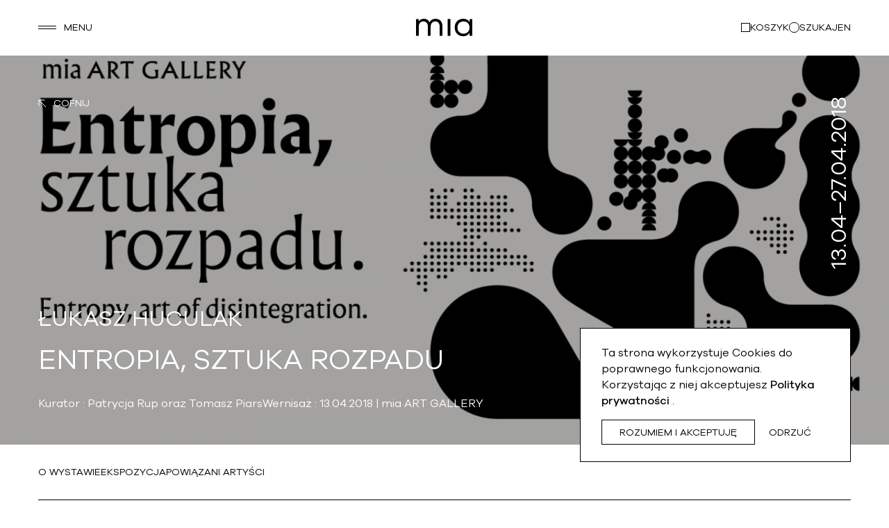

--- FILE ---
content_type: text/html; charset=UTF-8
request_url: https://miaartgallery.com/pl/exhibition/entropia-sztuka-rozpadu
body_size: 5052
content:
<!DOCTYPE html>
<html lang="pl">
	<head>
		<meta charset="UTF-8">
		<meta http-equiv="X-UA-Compatible" content="IE=edge">
		<meta name="viewport" content="width=device-width, initial-scale=1.0">
		<link rel="stylesheet" type="text/css" href="/theme/miaartgallery/css/webfonts.css">
		<link rel="stylesheet" type="text/css" href="/theme/miaartgallery/css/style.css">
		<link rel="stylesheet" type="text/css" href="/theme/miaartgallery/css/slick.css">
		<link rel="icon" type="image/png" href="/favicon.png">
		<script src="https://ajax.googleapis.com/ajax/libs/jquery/3.6.0/jquery.min.js"></script>
		<script type="text/javascript" src="/theme/miaartgallery/js/slick.min.js"></script>
		<script type="text/javascript" src="/theme/miaartgallery/js/mia.js"></script>
		<script type="text/javascript" src="/theme/miaartgallery/js/filters.js"></script>
		<script type="text/javascript" src="/theme/miaartgallery/js/forms.js"></script>
		<script type="text/javascript" src="/theme/miaartgallery/js/cart.js"></script>
		<script type="text/javascript" src="/theme/miaartgallery/js/cookies.js"></script>
		<script type="text/javascript" src="/theme/miaartgallery/js/newsletter.js"></script>
		<meta property="og:image" content="/ogimage.png"/>
        <script type="text/javascript">
        $(document).ready(function() {
            window.translations = {
                read_more: 'Czytaj więcej',
                read_less: 'Czytaj mniej',
                more_pictures: 'Więcej zdjęć',
                less_pictures: 'Mniej zdjęć',
                empty_cart: 'Na ten moment nie masz dodanych żadnych prac',
                browse_artworks: 'Przeglądaj prace',
                go_to_summary: 'Przejdź do podsumowania'
            }

            window.links = {
                artists: '/'
            }
        })
        </script>
		<title>
			mia ART GALLERY
					</title>
	<link rel="canonical" href="https://miaartgallery.com/pl/exhibition/entropia-sztuka-rozpadu">
<meta name="generator" content="Bolt">
</head>

	<body class="with-hero short-hero">
		<header class="main-header">
	<span class="nav-trigger">Menu</span>
	<a href="/" class="logo"><img src="/theme/miaartgallery/assets/mia-logo.svg" alt="Mia Art Gallery"></a>
	<span class="cart-trigger">
		<small class="cart-amount">0</small>
		
					Koszyk
				</span>
	<span class="search-trigger">
					Szukaj
				</span>
						<a href="/en/exhibition/entropia-sztuka-rozpadu" class="language-toggle">en</a>
						</header>
<section class="nav-modal">
	<nav class="main-nav">
		<a href="https://oferta.miaartgallery.com/" class="nav-link">Oferta galerii</a>
		<a href="/pl/#artists-list" class="nav-link">
					Artyści
				</a>
		<a href="/pl/exhibitions" class="nav-link">
					Wystawy
				</a>
		<a href="/pl/events" class="nav-link">
					Wydarzenia
				</a>
		<a href="/pl/publications" class="nav-link">
					Wydawnictwo
				</a>
		<a href="/pl/about/mia-art-gallery" class="nav-link">
					O galerii
				</a>
		<a href="/pl/contact/us" class="nav-link">
					Kontakt
				</a>
	</nav>
	<div class="contact-data">
		<a href="#" class="mobile">tel. +48 733 344 498
		</a>
		<a href="#" class="mobile">tel. +48 601 302 255</a>
		<a href="#" class="e-mail">galeria@miaartgallery.com</a>
	</div>
    <div class="socials">
	<a href="https://www.facebook.com/MiaArtGallery" class="social-link" target="_blank">Facebook</a>
	<a href="https://instagram.com/miaartgallery/" class="social-link" target="_blank">Instagram</a>
	</div>

</section>


		            				
	<section class="hero shortened exhibition">
		<a href="/pl/exhibitions" class="action-link left-icon go-back">
			<small class="icon">
				<svg width="12" height="12" viewbox="0 0 12 12" fill="none" xmlns="http://www.w3.org/2000/svg">
					<path d="M2.53809 1H10.9996V9.46154" stroke="black" stroke-miterlimit="10"/>
					<path d="M11.0038 1L1 11" stroke="black" stroke-miterlimit="10"/>
				</svg>
			</small>
			
					Cofnij
				</a>
		<span class="heading-3 rotated caps">13.04–27.04.2018
</span>
		<h3 class="heading-3 caps">	
							Łukasz Huculak
				
</h3>
		<h2 class="heading-2 caps">Entropia, sztuka rozpadu</h2>
		<div class="exhibition-details">
			<span>	
					Kurator
				: Patrycja Rup oraz Tomasz Piars 
</span>
			<span>
					Wernisaż
				: 13.04.2018  | mia ART GALLERY</span>
		</div>
		<figure class="hero-image">
			<img src="/files/su/135.jpg" srcset="/files/su/135.jpg 2x" alt="">
		</figure>
	</section>

	<div class="under-hero-box with-sub-nav">
		<nav class="sub-nav">
			<a href="#exhibition-about" class="sub-nav-link">
					O wystawie
				</a>
			<a href="#exhibition-display" class="sub-nav-link">
					Ekspozycja
				</a>						<a href="#connected-artists" class="sub-nav-link">
					Powiązani artyści
				</a>		</nav>
	</div>

	<div class="page-content">
		<section class="page-section" id="exhibition-about">
			<h3 class="heading-3 rotated caps">
					O wystawie
				</h3>
			<article class="text-content heading-3">
				<p>Gościnna wystawa w mia ART GALLERY.&nbsp;</p>
<p>Kuratorzy: Patrycja Rup (PL), Tomasz Piars (PL/HU)</p>
<p>Artyści:&nbsp;Dániel Bajkó (HU), Ákos Bánki (HU), Paweł Baśnik (PL), Łukasz Huculak (PL), Anna Kołodziejczyk (PL), Kamil Moskowczenko (PL), Tomasz Piars (PL/HU), Péter Szalay (HU), Géza Szöllősi (HU), Dy Tagowska (PL)</p>
<p>Organizator: Galeria Latarka</p>
<p>Partnerzy:&nbsp;Fundacja&nbsp;ART Transparent, mia ART GALLERY,&nbsp;Akademia Sztuk Pięknych im. E. Gepperta we Wrocławiu</p>
<p>Termin wystawy: 13.04 - 27.04.2018</p>
<p align="right"><em>"The future is but the obsolete in reverse."</em></p>
<p align="right"><em>Vladimir Nabokov</em>&nbsp;</p>
<p align="right"><em>“Like energy, entropy is in the first instance a measure of something that happens when one state is transformed into another” </em></p>
<p align="right"><em>P.W. Bridgman</em></p>
<p>Wszechświat dąży do coraz większej entropii. Gwiazdy stają się coraz zimniejsze, galaktyki oddalają się, jeśli ufać astrofizykom, wszystko będzie coraz ciemniejsze, ciepło równomiernie rozłoży się po Wszechświecie.</p>
<p>Entropia, kolejna koalicja nauki i sztuki. &nbsp;Zaczerpnięte z fizyki pojęcie entropii zyskało popularność w obszarze kultury i sztuki w latach 60., między innymi dzięki artystom i teoretykom skupionym wokół nowojorskiej ,,Park Place Group". Entropia stała się nową perspektywą dla sztuki, która celebruje rozpad, demontaż, dekomponuje czas, materię i przestrzeń, by przyjrzeć się tym wyizolowanym czynnikom.</p>
<p>Entropia nie musi prowadzić do chaosu, jak to ma miejsce w przypadku nauk społecznych, gdzie termin ten stał się metaforą dla procesów wewnętrznej organizacji społecznej. W układach społecznych stan o niskiej entropii i wysokim stopniu wewnętrznej organizacji odpowiada społeczeństwom stanowym, kastowym oraz monarchistycznemu czy dyktatorskiemu reżimowi władzy. Wzrost entropii wydaje się być procesem pozytywnym, stwarzającym przestrzeń dla wolności jednostek.</p>
<p>Czy entropia jako pojęcie przejęte z fizyki może oddawać procesy przebiegające we współczesnej kulturze i sztuce? Kultura współczesna traci swoją rangę i siłę perswazji. Entropia w obszarze sztuki pozostaje terminem o zabarwieniu pejoratywnym. Donald Kuspit uznaje pojęcie entropii za kluczowe dla zrozumienia współczesnej sztuki. Amerykański krytyk w swojej głośnej książce „Koniec sztuki” przeprowadza czytelnika przez drogę, która jego zdaniem doprowadziła sztukę do jej przekształcenia się w swą własną negację. Entropia oznacza dla Kuspita rozdarcie między rozumem a zmysłami, w rezultacie prowadząc do dezintegracji sztuki. Tu jednak pojawia się kluczowe pytanie czy mamy do czynienia z upadkiem czy z przeformułowaniem, ze zmianą ustawień układu, który ległby u podstaw nowego rodzaju kultury.</p>
<p>Wystawa stworzona we współpracy z Galerią Latarka w Budapeszcie.</p>
<p align="right"><em>&nbsp;</em></p>
			</article>
		</section>
		<hr class="separator">
					<section class="page-section" id="exhibition-display">
				<h3 class="heading-3 rotated caps">
					Ekspozycja
				</h3>
				<div class="gallery">
											<figure class="gallery-item">
							<img src="/files/su/1/0/7/0/3/10703.jpg" alt="">
						</figure>
											<figure class="gallery-item">
							<img src="/files/su/1/0/7/0/4/10704.jpg" alt="">
						</figure>
											<figure class="gallery-item">
							<img src="/files/su/1/0/7/0/5/10705.jpg" alt="">
						</figure>
											<figure class="gallery-item">
							<img src="/files/su/1/0/7/0/6/10706.jpg" alt="">
						</figure>
											<figure class="gallery-item">
							<img src="/files/su/1/0/7/0/7/10707.jpg" alt="">
						</figure>
											<figure class="gallery-item">
							<img src="/files/su/1/0/7/0/8/10708.jpg" alt="">
						</figure>
											<figure class="gallery-item">
							<img src="/files/su/1/0/7/0/9/10709.jpg" alt="">
						</figure>
											<figure class="gallery-item">
							<img src="/files/su/1/0/7/1/0/10710.jpg" alt="">
						</figure>
											<figure class="gallery-item">
							<img src="/files/su/1/0/7/1/1/10711.jpg" alt="">
						</figure>
											<figure class="gallery-item">
							<img src="/files/su/1/0/7/1/2/10712.jpg" alt="">
						</figure>
											<figure class="gallery-item">
							<img src="/files/su/1/0/7/1/3/10713.jpg" alt="">
						</figure>
											<figure class="gallery-item">
							<img src="/files/su/1/0/7/1/4/10714.jpg" alt="">
						</figure>
											<figure class="gallery-item">
							<img src="/files/su/1/0/7/1/5/10715.jpg" alt="">
						</figure>
											<figure class="gallery-item">
							<img src="/files/su/1/0/7/1/6/10716.jpg" alt="">
						</figure>
											<figure class="gallery-item">
							<img src="/files/su/1/0/7/1/7/10717.jpg" alt="">
						</figure>
											<figure class="gallery-item">
							<img src="/files/su/1/0/7/1/8/10718.jpg" alt="">
						</figure>
											<figure class="gallery-item">
							<img src="/files/su/1/0/7/1/9/10719.jpg" alt="">
						</figure>
											<figure class="gallery-item">
							<img src="/files/su/1/0/7/2/0/10720.jpg" alt="">
						</figure>
											<figure class="gallery-item">
							<img src="/files/su/1/0/7/2/1/10721.jpg" alt="">
						</figure>
											<figure class="gallery-item">
							<img src="/files/su/1/0/7/2/2/10722.jpg" alt="">
						</figure>
											<figure class="gallery-item">
							<img src="/files/su/1/0/7/2/3/10723.jpg" alt="">
						</figure>
											<figure class="gallery-item">
							<img src="/files/su/1/0/7/2/4/10724.jpg" alt="">
						</figure>
											<figure class="gallery-item">
							<img src="/files/su/1/0/7/2/5/10725.jpg" alt="">
						</figure>
											<figure class="gallery-item">
							<img src="/files/su/1/0/7/2/6/10726.jpg" alt="">
						</figure>
											<figure class="gallery-item">
							<img src="/files/su/1/0/7/2/7/10727.jpg" alt="">
						</figure>
											<figure class="gallery-item">
							<img src="/files/su/1/0/7/2/8/10728.jpg" alt="">
						</figure>
									</div>
				<span class="action-link left-icon gallery-toggle-view">
					<small class="icon">
						<svg width="12" height="12" viewbox="0 0 12 12" fill="none" xmlns="http://www.w3.org/2000/svg">
							<path d="M2.53809 1H10.9996V9.46154" stroke="black" stroke-miterlimit="10"/>
							<path d="M11.0038 1L1 11" stroke="black" stroke-miterlimit="10"/>
						</svg>
					</small>
					<em>
					Więcej zdjęć
				</em>
				</span>
			</section>
			<hr class="separator">
				
					<section class="page-section" id="connected-artists">
				<h3 class="heading-3 rotated caps">
					Powiązani artyści
				</h3>

				<div class="artists-list list">
											<a href="/pl/artist/lukasz-huculak" class="artist list-element hoverable">
							<figure class="artist-photo pinned-element">
								<img src="/files/artists/2022/11/ekstremofile.jpg" alt="">
							</figure>
							<h4 class="artist-name">Łukasz Huculak</h4>
						</a>
									</div>
			</section>
				<footer class="main-footer">
	<div class="contact-data">
		<figure class="logo">
			<img src="/theme/miaartgallery/assets/mia-art-gallery.svg" alt="mia art gallery">
		</figure>

					Galeria Sztuki Współczesnej<br>
			Plac Solny 11<br>
			50-061 Wrocław<br><br>
		
		<a href="#" class="mobile">tel. +48 733 344 498
		</a>
		<a href="#" class="mobile">tel. +48 601 302 255</a>
		<a href="mailto:galeria@miaartgallery.com" class="e-mail">galeria@miaartgallery.com</a>
	</div>
	<div class="contact-data">
		<figure class="logo">
			<img src="/theme/miaartgallery/assets/all-that-art.svg" alt="fundacja all that art">
		</figure>

					Fundacja Sztuki Współczesnej<br>
				ul. Oskara Kolberga 6<br>
		51-607 Wrocław<br><br>

		KRS: 0000401595<br>
		NIP: 8982197823<br>
		Regon: 021757304
	</div>
	<nav class="footer-nav">
		<figure class="logo">
			<img src="/theme/miaartgallery/assets/mia-art-books.svg" alt="mia art books">
		</figure>
		<a href="/#artists-list" class="nav-link">
					Artyści
				</a>
		<a href="/pl/exhibitions" class="nav-link">
					Wystawy
				</a>
		<a href="/pl/events" class="nav-link">
					Wydarzenia
				</a>
		<a href="/pl/publications" class="nav-link">
					Wydawnictwo
				</a>
		<a href="/pl/about/mia-art-gallery" class="nav-link">
					O galerii
				</a>
		<a href="/pl/contact/us" class="nav-link">
					Kontakt
				</a>
	</nav>
	<div class="other">
		<div class="language-switcher">
							<a href="/en/exhibition/entropia-sztuka-rozpadu" class="lang">en</a>
							<a href="/pl/exhibition/entropia-sztuka-rozpadu" class="lang">pl</a>
					</header>
	</div>
	<div class="socials">
	<a href="https://www.facebook.com/MiaArtGallery" class="social-link" target="_blank">Facebook</a>
	<a href="https://instagram.com/miaartgallery/" class="social-link" target="_blank">Instagram</a>
	</div>


</div>
<hr class="separator white">
<p class="copy">&copy; mia art gallery 2022</p>
<a href="/pl/privacy/policy" class="footer-link">
					Polityka prywatności
				</a>
<a href="/pl/terms/conditions" class="footer-link">
					Regulamin
				</a>
<a href="https://workshop91.com" target="_blank">design: w91</a></footer>
	</div>

			<div class="gallery-modal">
							<figure class="image">
					<img src="/files/su/1/0/7/0/3/10703.jpg" alt="">
				</figure>
							<figure class="image">
					<img src="/files/su/1/0/7/0/4/10704.jpg" alt="">
				</figure>
							<figure class="image">
					<img src="/files/su/1/0/7/0/5/10705.jpg" alt="">
				</figure>
							<figure class="image">
					<img src="/files/su/1/0/7/0/6/10706.jpg" alt="">
				</figure>
							<figure class="image">
					<img src="/files/su/1/0/7/0/7/10707.jpg" alt="">
				</figure>
							<figure class="image">
					<img src="/files/su/1/0/7/0/8/10708.jpg" alt="">
				</figure>
							<figure class="image">
					<img src="/files/su/1/0/7/0/9/10709.jpg" alt="">
				</figure>
							<figure class="image">
					<img src="/files/su/1/0/7/1/0/10710.jpg" alt="">
				</figure>
							<figure class="image">
					<img src="/files/su/1/0/7/1/1/10711.jpg" alt="">
				</figure>
							<figure class="image">
					<img src="/files/su/1/0/7/1/2/10712.jpg" alt="">
				</figure>
							<figure class="image">
					<img src="/files/su/1/0/7/1/3/10713.jpg" alt="">
				</figure>
							<figure class="image">
					<img src="/files/su/1/0/7/1/4/10714.jpg" alt="">
				</figure>
							<figure class="image">
					<img src="/files/su/1/0/7/1/5/10715.jpg" alt="">
				</figure>
							<figure class="image">
					<img src="/files/su/1/0/7/1/6/10716.jpg" alt="">
				</figure>
							<figure class="image">
					<img src="/files/su/1/0/7/1/7/10717.jpg" alt="">
				</figure>
							<figure class="image">
					<img src="/files/su/1/0/7/1/8/10718.jpg" alt="">
				</figure>
							<figure class="image">
					<img src="/files/su/1/0/7/1/9/10719.jpg" alt="">
				</figure>
							<figure class="image">
					<img src="/files/su/1/0/7/2/0/10720.jpg" alt="">
				</figure>
							<figure class="image">
					<img src="/files/su/1/0/7/2/1/10721.jpg" alt="">
				</figure>
							<figure class="image">
					<img src="/files/su/1/0/7/2/2/10722.jpg" alt="">
				</figure>
							<figure class="image">
					<img src="/files/su/1/0/7/2/3/10723.jpg" alt="">
				</figure>
							<figure class="image">
					<img src="/files/su/1/0/7/2/4/10724.jpg" alt="">
				</figure>
							<figure class="image">
					<img src="/files/su/1/0/7/2/5/10725.jpg" alt="">
				</figure>
							<figure class="image">
					<img src="/files/su/1/0/7/2/6/10726.jpg" alt="">
				</figure>
							<figure class="image">
					<img src="/files/su/1/0/7/2/7/10727.jpg" alt="">
				</figure>
							<figure class="image">
					<img src="/files/su/1/0/7/2/8/10728.jpg" alt="">
				</figure>
						<span class="close-modal"></span>
		</div>
	
	    <div class="cookies-modal">
        <p>
					Ta strona wykorzystuje Cookies do poprawnego funkcjonowania. Korzystając z niej akceptujesz
				 <a href="/pl/privacy/policy">
					Polityka prywatności
				</a>.</p>
        <div class="cookies-modal-actions">
            <button class="button primary-button action-dismiss-cookies">
					Rozumiem i akceptuję
				</button>
            <span class="button secondary-button action-dismiss-cookies">
					Odrzuć
				</span>
        </div>
    </div>


		
		    <div class="search-modal">
        <div class="input-container">
        <form action="" id="search-form" style="width: 100%;">

            <input id="search-input" type="text" placeholder="Wpisz frazę">
            <button id="submit-search-button">
                <img src="/theme/miaartgallery/assets/icon-arrow-huge.svg" alt="">
            </button>
        </form>
        <span class="close-search-modal">Zakończ wyszukiwanie</span>
        </div>
        <div class="results">
        </div>
        <div class="no-results">
            <p>Brak wyników. Spróbuj wpisać inną frazę.</p>
        </div>
    </div>

		<section class="side-modal side-modal-cart">
        <div class="modal-container modal-cart">
            <header class="modal-header">
                <h3 class="heading-3 caps">
					Koszyk
				</h3>
                <span class="close-modal action-close-modal"></span>
            </header>
            <section class="modal-content">
                <ul class="cart-table" cellpadding="0" cellspacing="0">
                   <!-- cart content -->
                </ul>
                <span class="items-number">
					Liczba prac
				: </span>
            </section>
            <footer class="modal-footer">
                <a href="#" class="action-link action-close-modal">
					Kontynuuj przeglądanie
				</a>
                <button id="cart-confirm" class="button primary-button">
					Przejdź do podsumowania
				</button>
            </footer>
        </div>
        <div class="modal-container cart-form">
            <header class="modal-header">
                <h3 class="heading-3 caps">
					Wysłanie zapytania
				</h3>
                <span class="close-modal action-close-modal"></span>
            </header>
            <section class="modal-content">
                <form action="">
                    <fieldset class="form-container">
                        <div class="input-container">
                            <label for="name">
            Imię i nazwisko
        *</label>
                            <input id="input-name" type="text" placeholder="Jan Kowalski" id="name">
                        </div>
                        <div class="input-container">
                            <label for="e-mail">E-mail*</label>
                            <input id="input-email" type="text" placeholder="imięnazwisko@mail.com" id="e-mail">
                        </div>
                        <div class="input-container">
                            <label for="msg">
            Wiadomość
        </label>
                            <textarea id="input-message" type="text" placeholder="Wpisz wiadomość" id="msg" cols="1" rows="1"></textarea>
                        </div>
                        <p>* 
pola obowiązkowe
        </p>
                        <div class="input-container checkbox-container">
                            <input id="input-agree" type="checkbox" name="input-agree">
                            <label for="input-agree">
					Zgoda kontaktowa: Wyrażam zgodę na przetwarzanie moich danych osobowych w celu kontaktu w odpowiedzi na poniższe zapytanie drogą elektroniczną i / lub telefoniczną.
				</label>
                        </div>
                    </fieldset>
                </form>
            </section>
            <footer class="modal-footer">
                <a href="#" class="action-link action-go-back">
					Cofnij
				</a>
                <button class="button primary-button send-form disabled" disabled>
            Wyślij
        </button>
            </footer>
        </div>
        <div class="modal-container confirmation">
            <header class="modal-header">
                <h3 class="heading-2">
					Dziękujemy za złożenie zapytania.
				</h3>
                <span class="close-modal action-close-modal"></span>
            </header>
            <section class="modal-content">
                <p class="heading-4">
					Oczekując na maila zwrotnego zapoznaj się z działaniami Mia Art Gallery.
				</p>
            </section>
            <footer class="modal-footer">
                <a href="/pl/exhibitions" class="action-link left-icon go-back">
                    <small class="icon">
                        <svg width="12" height="12" viewBox="0 0 12 12" fill="none" xmlns="http://www.w3.org/2000/svg">
                            <path d="M2.53809 1H10.9996V9.46154" stroke="black" stroke-miterlimit="10"/>
                            <path d="M11.0038 1L1 11" stroke="black" stroke-miterlimit="10"/>
                        </svg>
                    </small> 
					Wystawy
				</a>
                <a href="/pl/events" class="action-link left-icon go-back">
                    <small class="icon">
                        <svg width="12" height="12" viewBox="0 0 12 12" fill="none" xmlns="http://www.w3.org/2000/svg">
                            <path d="M2.53809 1H10.9996V9.46154" stroke="black" stroke-miterlimit="10"/>
                            <path d="M11.0038 1L1 11" stroke="black" stroke-miterlimit="10"/>
                        </svg>
                    </small> 
					Wydarzenia
				</a>
            </footer>
        </div>
    </section>

		    <div class="centered-modal newsletter-modal-confirmation">
        <div class="modal-container">
            <header class="modal-header">
                <h2 class="heading-2 caps">
					Dziękujemy za zapisanie się do naszego newslettera
				</h2>
                <span class="close-modal action-close-modal"></span>
            </header>
            <div class="modal-content heading-4">
                <p>
					Jesteś na bieżąco, ale zawsze możesz jeszcze raz zerknąć na prace i wystawy naszych artystów.
				</p>
            </div>
            <footer class="modal-footer">
                <a href="/pl/artists" class="action-link right-icon icon-on-hover">
                    <small class="icon">
                        <svg width="12" height="12" viewBox="0 0 12 12" fill="none" xmlns="http://www.w3.org/2000/svg">
                            <path d="M2.53809 1H10.9996V9.46154" stroke="black" stroke-miterlimit="10"/>
                            <path d="M11.0038 1L1 11" stroke="black" stroke-miterlimit="10"/>
                        </svg>
                    </small> 
					Artyści
				</a>
                <a href="/pl/exhibitions" class="action-link right-icon icon-on-hover">
                    <small class="icon">
                        <svg width="12" height="12" viewBox="0 0 12 12" fill="none" xmlns="http://www.w3.org/2000/svg">
                            <path d="M2.53809 1H10.9996V9.46154" stroke="black" stroke-miterlimit="10"/>
                            <path d="M11.0038 1L1 11" stroke="black" stroke-miterlimit="10"/>
                        </svg>
                    </small> 
					Wystawy
				</a>
            </footer>
        </div>
    </div>


	</body>
</html>


--- FILE ---
content_type: text/css
request_url: https://miaartgallery.com/theme/miaartgallery/css/webfonts.css
body_size: -5
content:
@font-face {
  font-family: 'Galano Grotesque';
  src: url('/theme/miaartgallery/fonts/Galano-Grotesque.woff2') format('woff2');
  font-weight: 400;
}
@font-face {
  font-family: 'Galano Grotesque';
  src: url('/theme/miaartgallery/fonts/Galano-Grotesque-Medium.woff2') format('woff2');
  font-weight: 500;
}


--- FILE ---
content_type: text/css
request_url: https://miaartgallery.com/theme/miaartgallery/css/style.css
body_size: 9504
content:
* {
  padding: 0;
  margin: 0;
  -webkit-font-smoothing: antialiased;
  box-sizing: border-box;
  outline: none;
  -webkit-tap-highlight-color: rgba(0, 0, 0, 0);
}
a {
  color: inherit;
}
button,
fieldset {
  border: 0;
}
address {
  font-style: normal;
}
::placeholder {
  color: rgba(0, 0, 0, 0.2);
  opacity: 1;
}
:-ms-input-placeholder {
  color: rgba(0, 0, 0, 0.2);
}
::-ms-input-placeholder {
  color: rgba(0, 0, 0, 0.2);
}
.slick-dots {
  display: flex;
  gap: 6px;
}
.slick-dots li {
  list-style: none;
  opacity: 0.5;
  transition: transform 0.2s cubic-bezier(0, 0, 0.25, 1);
}
.slick-dots li button {
  width: 24px;
  height: 24px;
  background-color: transparent;
  color: inherit;
  font-family: 'Galano Grotesque', sans-serif;
}
.slick-dots li.slick-active {
  opacity: 1;
}
html {
  height: 100%;
}
@media screen and (max-width: 750px), screen and (min-width: 751px) and (max-width: 900px) {
  html.nav-active,
  html.search-active {
    overflow: hidden;
  }
}
body {
  font-family: 'Galano Grotesque', sans-serif;
  padding-top: 80px;
  font-size: 16px;
}
@media screen and (max-width: 750px), screen and (min-width: 751px) and (max-width: 900px) {
  body {
    font-size: 14px;
  }
}
body.with-hero {
  padding-top: 100vh;
}
body.with-hero.short-hero {
  padding-top: calc(100vh - 80px);
}
@media screen and (max-width: 750px), screen and (min-width: 751px) and (max-width: 900px) {
  body.nav-active,
  body.search-active {
    overflow: hidden;
  }
}
.heading-1 {
  font-size: 60px;
  line-height: 110%;
  font-weight: 400;
}
.heading-1.caps {
  text-transform: uppercase;
}
@media screen and (max-width: 750px), screen and (min-width: 751px) and (max-width: 900px) {
  .heading-1 {
    font-size: 46px;
  }
}
.heading-2 {
  font-size: 40px;
  font-weight: 400;
  line-height: 110%;
}
@media screen and (max-width: 750px), screen and (min-width: 751px) and (max-width: 900px) {
  .heading-2 {
    font-size: 35px;
    line-height: 123%;
  }
}
.heading-2.rotated {
  display: inline-block;
  transform: rotate(-180deg);
  writing-mode: vertical-rl;
}
.heading-2.caps {
  text-transform: uppercase;
}
.heading-3 {
  font-size: 32px;
  line-height: 40px;
  font-weight: 400;
  line-height: 110%;
}
@media screen and (max-width: 750px), screen and (min-width: 751px) and (max-width: 900px) {
  .heading-3 {
    font-size: 28px;
    line-height: 31px;
  }
}
.heading-3.rotated {
  display: inline-block;
  transform: rotate(-180deg);
  writing-mode: vertical-rl;
}
@media screen and (max-width: 750px), screen and (min-width: 751px) and (max-width: 1229px) {
  .heading-3.rotated {
    white-space: nowrap;
  }
}
.heading-3.caps {
  line-height: 35px;
  text-transform: uppercase;
}
.heading-4 {
  font-size: 24px;
  line-height: 135%;
  font-weight: normal;
}
@media screen and (max-width: 750px), screen and (min-width: 751px) and (max-width: 900px) {
  .heading-4 {
    font-size: 22px;
    line-height: 30px;
  }
}
.heading-4.caps {
  text-transform: uppercase;
}
.heading-5 {
  font-size: 16px;
  font-weight: 400;
}
.button {
  cursor: pointer;
  font-family: 'Galano Grotesque', sans-serif;
  font-size: 14px;
  line-height: 19px;
  text-transform: uppercase;
  height: 36px;
  display: flex;
  justify-content: center;
  align-items: center;
  text-decoration: none;
  color: inherit;
  white-space: nowrap;
}
.button.small-size {
  height: 28px;
  padding: 0 20px !important;
  font-size: 10px;
}
.button.primary-button {
  padding: 0 40px;
  background-color: #FFF;
  border: 1px solid #000;
  transition: border-radius 0.25s ease-in-out;
}
@media screen and (min-width: 1230px) {
  .button.primary-button:hover {
    border-radius: 36px;
  }
}
.button.secondary-button {
  padding: 0 20px;
  gap: 10px;
}
.button.secondary-button .icon img {
  display: block;
}
.button[disabled] {
  opacity: 0.3;
  pointer-events: none;
}
.action-link {
  font-size: 14px;
  text-transform: uppercase;
  text-decoration: none;
  display: inline-block;
  position: relative;
  cursor: pointer;
}
.action-link .icon {
  width: 12px;
  height: 12px;
  position: absolute;
  top: 50%;
  margin-top: -6px;
}
@media screen and (min-width: 1230px) {
  .action-link:hover {
    font-weight: 500;
  }
  .action-link:hover svg path {
    stroke: #000;
    stroke-width: 1.25px;
  }
  .action-link:hover:before {
    filter: drop-shadow(0px 0.5px 0px #000) drop-shadow(0px -0.5px 0px #000) drop-shadow(0.5px 0px 0px #000) drop-shadow(-0.5px 0px 0px #000);
  }
}
.action-link.left-icon {
  padding-left: 22px;
}
.action-link.left-icon .icon {
  left: 0;
}
.action-link.right-icon {
  padding-right: 22px;
}
.action-link.right-icon .icon {
  right: 0;
}
.action-link.go-back .icon {
  transform: scaleX(-1);
}
.action-link.more .icon {
  transform: rotate(90deg);
}
.action-link.filter .icon {
  margin-top: -8px;
}
@media screen and (min-width: 1230px) {
  .action-link.filter:hover .icon svg path {
    fill: #000;
  }
}
.action-link.show-more-results .icon {
  transform: rotate(90deg);
}
.action-link.icon-on-hover .icon {
  opacity: 0;
  visibility: hidden;
  transition: visibility 0.25s ease-in-out, opacity 0.25s ease-in-out;
}
@media screen and (min-width: 1230px) {
  .action-link.icon-on-hover:hover .icon {
    opacity: 1;
    visibility: visible;
  }
}
.action-link.gallery-toggle-view .icon {
  transform: rotate(90deg);
}
.action-link.gallery-toggle-view.less .icon {
  transform: rotate(-90deg);
}
.input-container {
  display: flex;
  flex-wrap: wrap;
}
.input-container.dark-style input {
  border-bottom: 1px solid #FFF;
  background-color: transparent;
  color: #FFF;
}
.input-container.dark-style input::placeholder {
  color: rgba(255, 255, 255, 0.3);
  opacity: 1;
}
.input-container.dark-style input:-ms-input-placeholder {
  color: rgba(255, 255, 255, 0.3);
}
.input-container.dark-style input::-ms-input-placeholder {
  color: rgba(255, 255, 255, 0.3);
}
.input-container label {
  width: 100%;
}
.input-container input,
.input-container textarea {
  width: 100%;
  padding: 7px 0;
  border: 0;
  font-size: 16px;
  line-height: 18px;
  font-family: 'Galano Grotesque', sans-serif;
  border-bottom: 1px solid #000;
  background-color: transparent;
  border-radius: 0;
}
.input-container textarea {
  resize: none;
  overflow: hidden;
  min-height: 32px;
}
.input-container.phone-number {
  width: auto;
  gap: 0 16px;
  position: relative;
}
.input-container.phone-number:before {
  content: '+';
  position: absolute;
  top: 26px;
  left: 0;
  font-size: 16px;
  pointer-events: none;
}
@media screen and (max-width: 750px), screen and (min-width: 751px) and (max-width: 900px) {
  .input-container.phone-number:before {
    top: 24px;
  }
}
.input-container.phone-number input[type='text'] {
  width: auto;
  flex-grow: 1;
}
.input-container.phone-number input[type='text']:before {
  content: 'sss';
}
.input-container.phone-number input[type='text']:first-of-type {
  width: 35px;
  flex-grow: 0;
  padding-left: 12px;
}
.input-container.checkbox-container {
  position: relative;
  font-size: 12px;
}
.input-container.checkbox-container input {
  opacity: 0;
  visibility: hidden;
  position: absolute;
}
.input-container.checkbox-container input:checked ~ label:after {
  opacity: 1;
  background-color: #000;
}
.input-container.checkbox-container label {
  position: relative;
  padding-left: 26px;
  cursor: pointer;
}
.input-container.checkbox-container label:before,
.input-container.checkbox-container label:after {
  border: 1px solid #000;
}
.input-container.checkbox-container label:before {
  content: '';
  width: 16px;
  height: 16px;
  position: absolute;
  left: 0;
  top: 0;
  margin-top: -2px;
  border: 1px solid #000;
}
.input-container.checkbox-container label:after {
  content: '';
  width: 10px;
  height: 10px;
  border-radius: 10px;
  position: absolute;
  left: 3px;
  top: 0;
  margin-top: 1px;
  opacity: 0;
  transition: opacity 0.25s ease-in-out, background-color 0.25s ease-in-out;
}
@media screen and (min-width: 1230px) {
  .input-container.checkbox-container label:hover:after {
    opacity: 1;
  }
}
.input-container.checkbox-container.dark-style label:before,
.input-container.checkbox-container.dark-style label:after {
  border: 1px solid #FFF;
}
.input-container.checkbox-container.dark-style input:checked ~ label:after {
  background-color: #FFF;
}
.input-container.radio-container {
  position: relative;
  font-size: 12px;
}
.input-container.radio-container input {
  opacity: 0;
  visibility: hidden;
  position: absolute;
}
.input-container.radio-container input:checked ~ label:before {
  background-color: #000;
}
.input-container.radio-container input:checked ~ label:after {
  opacity: 1;
  background-color: #000;
}
.input-container.radio-container label {
  position: relative;
  padding-left: 28px;
  cursor: pointer;
  text-transform: uppercase;
}
.input-container.radio-container label:before,
.input-container.radio-container label:after {
  border: 1px solid #000;
  border-radius: 10px;
}
.input-container.radio-container label:before {
  content: '';
  width: 12px;
  height: 12px;
  position: absolute;
  left: 0;
  top: 50%;
  margin-top: -6px;
}
.input-container.radio-container label:after {
  content: '';
  width: 8px;
  height: 8px;
  border-radius: 10px;
  position: absolute;
  left: 2px;
  top: 50%;
  margin-top: -4px;
  opacity: 0;
  background-color: #000;
  transition: opacity 0.25s ease-in-out, background-color 0.25s ease-in-out;
}
@media screen and (min-width: 1230px) {
  .input-container.radio-container label:hover:after {
    opacity: 1;
  }
}
.separator {
  width: 100%;
  height: 1px;
  display: block;
  border: 0;
  background-color: #000;
  position: relative;
  z-index: 2;
}
.separator.white {
  background-color: #FFF;
}
.main-header {
  width: 100vw;
  height: 80px;
  padding: 0 55px;
  border-bottom: 1px solid #000;
  position: fixed;
  top: 0;
  left: 0;
  background-color: #FFF;
  display: flex;
  justify-content: space-between;
  align-items: center;
  gap: 40px;
  z-index: 6;
  font-size: 14px;
  text-transform: uppercase;
}
@media screen and (max-width: 750px), screen and (min-width: 751px) and (max-width: 900px) {
  .main-header {
    padding: 0 25px;
  }
}
.main-header.hide-separator {
  border-color: transparent;
}
.nav-active .main-header,
.search-active .main-header {
  border-color: #000 !important;
}
.main-header .nav-trigger {
  height: 19px;
  margin-right: auto;
  padding-left: 37px;
  position: relative;
  cursor: pointer;
}
.main-header .nav-trigger:before,
.main-header .nav-trigger:after {
  content: '';
  width: 26px;
  height: 1px;
  position: absolute;
  background-color: #000;
  left: 0;
  transition: left 0.15s ease-in-out, transform 0.15s ease-in-out;
}
.main-header .nav-trigger:before {
  top: 7px;
}
.main-header .nav-trigger:after {
  bottom: 7px;
}
@media screen and (min-width: 1230px) {
  .main-header .nav-trigger:hover:before {
    left: -2px;
  }
  .main-header .nav-trigger:hover:after {
    left: 2px;
  }
}
.nav-active .main-header .nav-trigger:before {
  transform: rotate(-45deg);
  left: 4px;
  top: 9px;
}
.nav-active .main-header .nav-trigger:after {
  transform: rotate(45deg);
  left: 4px;
  bottom: 9px;
}
.main-header .logo {
  position: absolute;
  left: 50%;
  top: 50%;
  transform: translate(-50%, -50%);
}
@media screen and (max-width: 750px), screen and (min-width: 751px) and (max-width: 900px) {
  .main-header .logo {
    height: 21px;
  }
}
.main-header .logo img {
  height: 100%;
  display: block;
}
.main-header .cart-trigger {
  display: flex;
  align-items: center;
  gap: 9px;
  cursor: pointer;
}
.main-header .cart-trigger .cart-amount {
  min-width: 13px;
  height: 13px;
  display: inline-block;
  color: #000;
  border: 1px solid #000;
  text-align: center;
  font-size: 8px;
  line-height: 12px;
  transition: color 0.15s ease-in-out, background-color 0.15s ease-in-out;
}
@media screen and (min-width: 1230px) {
  .main-header .cart-trigger:hover .cart-amount {
    background-color: #000;
    color: #FFF;
  }
}
.main-header .search-trigger {
  display: flex;
  align-items: center;
  gap: 9px;
  cursor: pointer;
}
@media screen and (max-width: 750px), screen and (min-width: 751px) and (max-width: 900px) {
  .main-header .search-trigger {
    position: fixed;
    top: 114px;
    right: 25px;
    transition: opacity 0.25s ease-in-out 0s;
    opacity: 0;
    pointer-events: none;
  }
  .nav-active .main-header .search-trigger {
    opacity: 1;
    transition-delay: 0.2s;
    pointer-events: auto;
  }
}
.main-header .search-trigger:before {
  content: '';
  width: 13px;
  height: 13px;
  border: 1px solid #000;
  border-radius: 13px;
  transition: background-color 0.15s ease-in-out;
}
@media screen and (min-width: 1230px) {
  .main-header .search-trigger:hover:before {
    background-color: #000;
  }
}
.main-header .language-toggle {
  text-decoration: none;
}
@media screen and (max-width: 750px), screen and (min-width: 751px) and (max-width: 900px) {
  .main-header .language-toggle {
    position: fixed;
    top: 114px;
    left: 25px;
    opacity: 0;
    transition: opacity 0.25s ease-in-out 0s;
    pointer-events: none;
  }
  .nav-active .main-header .language-toggle {
    opacity: 1;
    transition-delay: 0.2s;
    pointer-events: auto;
  }
}
.nav-modal {
  width: 100vw;
  height: calc(100vh -  80px );
  padding: 0 55px 38px;
  position: fixed;
  top: 80px;
  left: 0;
  z-index: 5;
  display: flex;
  justify-content: space-between;
  flex-wrap: wrap;
  background-color: #FFF;
  transform: translateY(-110%);
  transition: transform 0.4s ease-in-out;
}
@media screen and (max-width: 750px), screen and (min-width: 751px) and (max-width: 900px) {
  .nav-modal {
    padding: 0 25px 36px;
  }
}
.nav-active .nav-modal {
  transform: translateY(0);
}
.nav-modal a {
  text-decoration: none;
}
.nav-modal .main-nav {
  width: 100%;
  display: flex;
  flex-direction: column;
  margin: auto 0;
}
.nav-modal .main-nav .nav-link {
  font-size: 40px;
  line-height: 110%;
  text-transform: uppercase;
  transition: padding 0.25s ease-in-out;
  padding: 18px 0;
  position: relative;
}
@media screen and (max-width: 750px), screen and (min-width: 751px) and (max-width: 900px) {
  .nav-modal .main-nav .nav-link {
    font-size: 35px;
    line-height: 39px;
    padding: 15px 0;
  }
  .nav-modal .main-nav .nav-link:first-of-type {
    padding-top: 0;
  }
}
@media screen and (min-width: 1230px) {
  .nav-modal .main-nav .nav-link:hover {
    padding-left: 67px;
  }
  .nav-modal .main-nav .nav-link:hover:before {
    opacity: 1;
    transform: translateX(0);
  }
}
.nav-modal .main-nav .nav-link:before {
  content: '';
  width: 42px;
  height: 42px;
  position: absolute;
  top: 50%;
  left: 0;
  margin-top: -20px;
  background: url('/theme/miaartgallery/assets/icon-arrow-huge.svg') top left no-repeat;
  opacity: 0;
  transform: translateX(-20px);
  transition: opacity 0.25s ease-in-out, transform 0.25s ease-in-out;
}
.nav-modal .contact-data {
  display: flex;
  flex-direction: column;
  margin: auto 0 0;
}
@media screen and (max-width: 750px), screen and (min-width: 751px) and (max-width: 1229px) {
  .nav-modal .contact-data {
    display: none;
  }
}
.nav-modal .socials {
  margin: auto 0 0;
  display: flex;
  gap: 44px;
  font-size: 14px;
  text-transform: uppercase;
}
@media screen and (max-width: 750px), screen and (min-width: 751px) and (max-width: 1229px) {
  .nav-modal .socials {
    display: none;
  }
}
.nav-modal.active {
  display: flex;
}
.hero {
  width: 100vw;
  padding: 139px 55px 48px;
  color: #FFF;
  position: fixed !important;
  top: 0;
  left: 0;
  z-index: 1;
}
@media screen and (max-width: 750px), screen and (min-width: 751px) and (max-width: 900px) {
  .hero {
    padding: 130px 25px 25px;
  }
}
.hero.full-height {
  height: 100vh;
}
@media screen and (max-width: 750px), screen and (min-width: 751px) and (max-width: 900px) {
  .hero.full-height {
    height: 600px;
  }
}
.hero.shortened {
  height: calc(100vh - 80px);
}
.hero.slider {
  padding: 0;
  z-index: 1;
  transform: translate3d(0, 0, 0);
}
.hero.slider .slide {
  height: 100%;
  padding: 139px 55px 48px;
  display: flex;
  flex-direction: column;
  justify-content: space-between;
  position: sticky;
  text-decoration: none;
}
@media screen and (max-width: 750px), screen and (min-width: 751px) and (max-width: 900px) {
  .hero.slider .slide {
    padding-right: 25px;
    padding-bottom: 93px;
    padding-left: 25px;
  }
}
.hero.slider .slide .category-name {
  position: absolute;
  top: 139px;
  right: 55px;
}
@media screen and (max-width: 750px), screen and (min-width: 751px) and (max-width: 900px) {
  .hero.slider .slide .category-name {
    right: 25px;
  }
}
@media screen and (max-width: 750px), screen and (min-width: 751px) and (max-width: 900px) {
  .hero.slider .slide .heading-3 {
    font-size: 22px;
    line-height: 24px;
  }
}
.hero.slider .slide .heading-3 + .heading-3 {
  margin-top: auto;
}
.hero.slider .slide .heading-2 {
  margin-top: 20px;
}
@media screen and (max-width: 750px), screen and (min-width: 751px) and (max-width: 900px) {
  .hero.slider .slide .heading-2 {
    margin-top: 10px;
  }
}
.hero.slider .slick-dots {
  position: absolute;
  bottom: 59px;
  right: 55px;
}
@media screen and (max-width: 750px), screen and (min-width: 751px) and (max-width: 900px) {
  .hero.slider .slick-dots {
    right: auto;
    left: 19px;
    bottom: 36px;
  }
}
.hero.slider .slick-list {
  height: 100%;
}
.hero.slider .slick-list .slick-track {
  height: 100%;
}
.hero.event,
.hero.exhibition {
  display: flex;
  flex-direction: column;
  justify-content: space-between;
  position: relative;
}
.hero.event .go-back,
.hero.exhibition .go-back {
  margin-bottom: auto;
}
.hero.event .go-back .icon,
.hero.exhibition .go-back .icon {
  filter: invert(100%);
}
.hero.event .event-category,
.hero.exhibition .event-category,
.hero.event .rotated,
.hero.exhibition .rotated {
  position: absolute;
  top: 139px;
  right: 55px;
}
@media screen and (max-width: 750px), screen and (min-width: 751px) and (max-width: 900px) {
  .hero.event .event-category,
  .hero.exhibition .event-category,
  .hero.event .rotated,
  .hero.exhibition .rotated {
    top: 130px;
    right: 25px;
    font-size: 22px;
    line-height: 24px;
  }
}
.hero.event .event-category,
.hero.exhibition .event-category {
  display: flex;
  align-items: center;
  gap: 6px;
  text-decoration: none;
}
@media screen and (max-width: 750px), screen and (min-width: 751px) and (max-width: 900px) {
  .hero.event .event-category,
  .hero.exhibition .event-category {
    font-size: 14px;
    line-height: 20px;
  }
}
.hero.event .event-category:before,
.hero.exhibition .event-category:before {
  content: '';
  width: 11px;
  height: 11px;
  border-radius: 100%;
  background-color: #FFF;
}
.hero.event .heading-2,
.hero.exhibition .heading-2 {
  margin-top: 20px;
}
@media screen and (max-width: 750px), screen and (min-width: 751px) and (max-width: 900px) {
  .hero.event .heading-2,
  .hero.exhibition .heading-2 {
    margin-top: 10px;
  }
}
.hero.exhibition .exhibition-details {
  margin-top: 30px;
  display: flex;
  gap: 120px;
}
@media screen and (max-width: 750px), screen and (min-width: 751px) and (max-width: 900px) {
  .hero.exhibition .exhibition-details {
    flex-direction: column;
    gap: 8px;
  }
}
.hero .hero-image {
  position: absolute;
  top: 0;
  right: 0;
  bottom: 0;
  left: 0;
  z-index: -1;
}
.hero .hero-image:after {
  content: '';
  position: absolute;
  top: 0;
  right: 0;
  bottom: 0;
  left: 0;
  background-color: #000;
  background-blend-mode: multiply;
  opacity: 0.25;
  z-index: 2;
}
.hero .hero-image img {
  width: 100%;
  height: 100%;
  display: block;
  object-fit: cover;
  position: relative;
  z-index: 1;
}
.hero.about {
  display: flex;
  flex-direction: column;
  justify-content: flex-end;
}
.under-hero-box {
  height: 80px;
  margin: 0 55px;
  border-bottom: 1px solid #000;
}
@media screen and (max-width: 750px), screen and (min-width: 751px) and (max-width: 1229px) {
  .under-hero-box {
    margin: 0 25px;
  }
}
.under-hero-box.with-sub-nav {
  position: sticky;
  top: 80px;
  z-index: 4;
  background-color: #FFF;
  border-bottom-color: transparent;
  margin: 0;
  padding: 0 55px;
}
@media screen and (max-width: 750px), screen and (min-width: 751px) and (max-width: 900px) {
  .under-hero-box.with-sub-nav {
    width: 100vw;
    gap: 0;
    padding: 0 0 0 25px;
  }
}
.under-hero-box.with-sub-nav:after {
  content: '';
  height: 1px;
  position: absolute;
  right: 55px;
  bottom: -1px;
  left: 55px;
  background-color: #000;
  z-index: 2;
}
@media screen and (max-width: 750px), screen and (min-width: 751px) and (max-width: 900px) {
  .under-hero-box.with-sub-nav:after {
    right: 25px;
    left: 25px;
  }
}
.under-hero-box.with-sub-nav .sub-nav {
  display: flex;
  gap: 140px;
  align-items: center;
}
@media screen and (max-width: 750px), screen and (min-width: 751px) and (max-width: 900px) {
  .under-hero-box.with-sub-nav .sub-nav {
    width: 100vw;
    -webkit-overflow-scrolling: touch;
    overflow-x: auto;
    overflow-y: hidden;
    margin-left: -25px;
    padding-left: 25px;
    gap: 50px;
    padding-right: 25px;
  }
  .under-hero-box.with-sub-nav .sub-nav::-webkit-scrollbar {
    display: none;
  }
}
.under-hero-box.with-sub-nav .sub-nav .sub-nav-link {
  font-size: 14px;
  text-decoration: none;
  text-transform: uppercase;
  position: relative;
  white-space: nowrap;
}
.under-hero-box.with-sub-nav .sub-nav .sub-nav-link:after {
  content: '';
  width: 12px;
  height: 12px;
  position: absolute;
  right: -22px;
  top: 50%;
  margin-top: -6px;
  background: url('/theme/miaartgallery/assets/icon-arrow-small.svg') top left no-repeat;
  opacity: 0;
  transition: opacity 0.25s ease-in-out;
}
@media screen and (max-width: 750px), screen and (min-width: 751px) and (max-width: 1229px) {
  .under-hero-box.with-sub-nav .sub-nav .sub-nav-link:after {
    opacity: 1;
  }
}
@media screen and (max-width: 750px) {
  .under-hero-box.with-sub-nav .sub-nav .sub-nav-link:last-of-type {
    margin-right: 50px;
  }
}
@media screen and (min-width: 1230px) {
  .under-hero-box.with-sub-nav .sub-nav .sub-nav-link:hover:after {
    opacity: 1;
  }
}
.under-hero-box.with-sub-nav + .page-content {
  position: relative;
}
.under-hero-box.with-sub-nav + .page-content:before {
  content: '';
  height: 1px;
  top: 162px;
  left: 30px;
  right: 30px;
  position: sticky;
  background-color: red;
}
.under-hero-box.with-sub-nav,
.under-hero-box.details {
  gap: 140px;
  display: flex;
  align-items: center;
}
@media screen and (max-width: 750px), screen and (min-width: 751px) and (max-width: 900px) {
  .under-hero-box.with-sub-nav,
  .under-hero-box.details {
    gap: 44px;
  }
}
@media screen and (max-width: 750px), screen and (min-width: 751px) and (max-width: 900px) {
  .under-hero-box.details {
    height: auto;
    flex-direction: column;
    align-items: flex-start;
    padding: 24px 0;
    gap: 0;
  }
}
@media screen and (max-width: 750px), screen and (min-width: 751px) and (max-width: 900px) {
  .under-hero-box.details span {
    display: block;
  }
}
.under-hero-box.details span em {
  font-style: normal;
}
@media screen and (max-width: 750px), screen and (min-width: 751px) and (max-width: 900px) {
  .under-hero-box.details span em {
    display: block;
  }
}
@media screen and (max-width: 750px), screen and (min-width: 751px) and (max-width: 900px) {
  .under-hero-box.details span + span {
    margin-top: 12px;
  }
}
.artists-list .artist {
  text-decoration: none;
}
.artists-list .artist .artist-photo img {
  height: auto;
  display: block;
  width: auto;
  max-height: 280px;
}
.artists-list.grid {
  gap: 60px 66px;
}
@media screen and (max-width: 750px) {
  .artists-list.grid {
    display: flex;
    flex-direction: column;
    gap: 50px;
  }
}
.artists-list.grid .artist {
  width: 100%;
  display: flex;
  flex-direction: column;
}
.artists-list.grid .artist .artist-photo {
  width: 100%;
  flex-shrink: 0;
  flex-grow: 0;
  aspect-ratio: 1/1;
  display: block !important;
  overflow: hidden;
}
@media screen and (min-width: 1230px) {
  .artists-list.grid .artist .artist-photo {
    transition: opacity 0.25s ease-in-out;
  }
}
@media screen and (max-width: 750px) {
  .artists-list.grid .artist .artist-photo {
    aspect-ratio: auto;
  }
}
.artists-list.grid .artist .artist-photo img {
  aspect-ratio: 1/1;
  width: 100%;
  height: 100%;
  object-fit: cover;
  max-height: 100%;
}
@media screen and (max-width: 750px) {
  .artists-list.grid .artist .artist-photo img {
    aspect-ratio: auto;
  }
}
.artists-list.grid .artist .artist-name {
  width: 100%;
  font-size: 16px;
  line-height: 120%;
  margin-top: 30px;
  font-weight: 400;
  text-transform: uppercase;
  position: relative;
}
.artists-list.grid .artist .artist-name:after {
  content: '';
  width: 12px;
  height: 12px;
  position: absolute;
  right: 0;
  bottom: 50%;
  transform: translateY(6px);
  background: url('/theme/miaartgallery/assets/icon-arrow-small.svg') top left no-repeat;
  opacity: 0;
  transition: opacity 0.25s ease-in-out;
}
@media screen and (max-width: 750px), screen and (min-width: 751px) and (max-width: 1229px) {
  .artists-list.grid .artist .artist-name:after {
    opacity: 1;
  }
}
@media screen and (max-width: 750px), screen and (min-width: 751px) and (max-width: 1229px) {
  .artists-list.grid .artist .artist-name {
    margin-top: 28px;
  }
}
@media screen and (min-width: 1230px) {
  .artists-list.grid .artist:hover .artist-photo {
    opacity: 0.3;
  }
  .artists-list.grid .artist:hover .artist-name:after {
    opacity: 1;
  }
}
.artists-list.grid:after {
  content: '';
}
.artists-list.list .artist {
  display: block;
  position: relative;
  padding: 24px 0;
  border-bottom: 1px solid #000;
}
.artists-list.list .artist:last-of-type {
  border-bottom: 0;
  padding-bottom: 0;
}
.artists-list.list .artist:after {
  content: '';
  width: 42px;
  height: 42px;
  position: absolute;
  top: 50%;
  right: 0;
  transform: translateY(-50%);
  background: url('/theme/miaartgallery/assets/icon-arrow-huge.svg') top left no-repeat;
  opacity: 0;
  transition: opacity 0.25s ease-in-out;
}
.artists-list.list .artist:last-of-type:after {
  margin-top: 12px;
}
@media screen and (max-width: 750px), screen and (min-width: 751px) and (max-width: 1229px) {
  .artists-list.list .artist {
    display: flex;
    padding: 32px 0 40px;
  }
  .artists-list.list .artist:first-of-type {
    padding-top: 0;
  }
  .artists-list.list .artist:last-of-type:after {
    bottom: 0;
    margin-top: 0;
  }
  .artists-list.list .artist:after {
    opacity: 1;
    top: auto;
    bottom: 40px;
    transform: none;
  }
}
@media screen and (min-width: 1230px) {
  .artists-list.list .artist:hover {
    z-index: 3;
  }
  .artists-list.list .artist:hover:after {
    opacity: 1;
  }
}
.artists-list.list .artist .artist-photo {
  max-height: 280px;
  position: fixed;
  display: none;
  z-index: 2;
  transform: translate(20px, 20px);
}
@media screen and (max-width: 750px), screen and (min-width: 751px) and (max-width: 1229px) {
  .artists-list.list .artist .artist-photo {
    height: 136px;
    transform: translate(0, 0);
    display: block;
    position: relative;
    order: 1;
    margin-top: 32px;
  }
}
@media screen and (min-width: 751px) and (max-width: 1229px) {
  .artists-list.list .artist .artist-photo {
    height: 280px;
  }
}
.artists-list.list .artist .artist-photo img {
  height: 100%;
  display: block;
}
.artists-list.list .artist .artist-name {
  font-size: 60px;
  line-height: 110%;
  font-weight: 400;
  text-transform: uppercase;
}
.artists-list.list .artist .artist-name.caps {
  text-transform: uppercase;
}
@media screen and (max-width: 750px), screen and (min-width: 751px) and (max-width: 900px) {
  .artists-list.list .artist .artist-name {
    font-size: 46px;
  }
}
@media screen and (max-width: 750px), screen and (min-width: 751px) and (max-width: 900px) {
}
.artists-list.list .artist .person-bio {
  margin-top: 30px;
  max-width: 720px;
}
@media screen and (max-width: 750px), screen and (min-width: 751px) and (max-width: 900px) {
  .artists-list.list .artist .person-bio {
    font-size: 22px;
    line-height: 27px;
    margin-top: 12px;
  }
}
.artists-list.list .artist.with-description {
  padding: 60px 0;
}
@media screen and (min-width: 751px) and (max-width: 1229px) {
  .artists-list.list .artist.with-description {
    flex-direction: column;
  }
}
@media screen and (max-width: 750px), screen and (min-width: 751px) and (max-width: 900px) {
  .artists-list.list .artist.with-description {
    padding: 40px 0;
    flex-direction: column;
  }
}
.artists-list.list .artist.with-description:last-of-type {
  border-bottom: 0;
  padding-bottom: 0;
}
.artists-list.list .artist.with-description:after {
  display: none;
}
.events-list .event .event-thumb {
  aspect-ratio: 1/1;
  background-color: #FFF;
  transition: opacity 0.25s ease-in-out;
  overflow: hidden;
}
.events-list .event .event-thumb img {
  width: 100%;
  height: 100%;
  object-fit: cover;
  display: block;
}
.events-list .event .date {
  font-size: 12px;
  line-height: 110%;
  text-transform: uppercase;
  margin-top: 30px;
  position: relative;
}
.events-list .event .date:before {
  content: '';
  width: 12px;
  height: 12px;
  position: absolute;
  right: 0;
  top: 0;
  background: url('/theme/miaartgallery/assets/icon-arrow-small.svg') top left no-repeat;
  opacity: 0;
  transition: opacity 0.25s ease-in-out;
}
@media screen and (max-width: 750px), screen and (min-width: 751px) and (max-width: 900px) {
  .events-list .event .date:before {
    opacity: 1;
  }
}
.events-list .event .event-name {
  margin-top: 30px;
}
@media screen and (min-width: 751px) and (max-width: 1229px), screen and (min-width: 1230px) {
  .events-list .event .event-name {
    height: 90px;
    display: -webkit-box;
    -webkit-line-clamp: 3;
    -webkit-box-orient: vertical;
    overflow: hidden;
  }
}
.events-list .event .event-category {
  margin-top: 30px;
  font-size: 16px;
  line-height: 120%;
  display: flex;
  justify-content: flex-start;
  align-items: center;
}
.events-list .event .event-category:before {
  content: '';
  width: 6px;
  height: 6px;
  margin-right: 6px;
  background-color: #000;
  transition: border-radius 0.25s ease-in-out;
}
@media screen and (max-width: 750px), screen and (min-width: 751px) and (max-width: 1229px) {
  .events-list .event .event-category:before {
    border-radius: 6px;
  }
}
@media screen and (min-width: 1230px) {
  .events-list .event:hover .event-thumb {
    opacity: 0.3;
  }
  .events-list .event:hover .date:before {
    opacity: 1;
  }
  .events-list .event:hover .event-category:before {
    border-radius: 6px;
  }
}
.events-list.scrolled-list {
  gap: 50px;
}
.events-list.scrolled-list .event .event-thumb {
  width: 330px;
}
@media screen and (max-width: 750px), screen and (min-width: 751px) and (max-width: 900px) {
  .events-list.scrolled-list .event .event-thumb {
    width: 100%;
  }
  .events-list.scrolled-list .event .event-thumb img {
    width: 100%;
    display: block;
  }
}
.events-list.scrolled-list .event .event-name {
  text-transform: uppercase;
}
@media screen and (max-width: 750px), screen and (min-width: 751px) and (max-width: 1229px) {
  .events-list.scrolled-list .event .event-name {
    height: 94px;
    display: -webkit-box;
    -webkit-line-clamp: 3;
    -webkit-box-orient: vertical;
    overflow: hidden;
  }
}
.events-list.wrapped-list {
  gap: 66px;
  margin-bottom: 60px;
}
@media screen and (max-width: 750px), screen and (min-width: 751px) and (max-width: 900px) {
  .events-list.wrapped-list {
    gap: 52px;
  }
}
.events-list.wrapped-list .event .event-thumb {
  width: 100%;
}
.events-list.wrapped-list .event .event-thumb img {
  width: 100%;
  height: 100%;
  display: block;
  object-fit: cover;
}
.events-list.wrapped-list .event .event-name {
  max-width: 300px;
}
.events-list.wrapped-list .event .event-category:before {
  width: 11px;
  height: 11px;
  margin-right: 11px;
}
.published-list {
  gap: 66px 118px;
  padding-bottom: 118px;
}
.published-list .published-issue .issue-thumb {
  width: 100%;
  aspect-ratio: 1/1;
  display: flex;
  justify-content: flex-start;
  background-color: #e5e5e5;
}
.published-list .published-issue .issue-thumb img {
  height: 100%;
  display: block;
}
.published-list .published-issue .issue-author {
  font-size: 16px;
  font-weight: 500;
  margin-top: 30px;
  text-transform: uppercase;
}
.published-list .published-issue .issue-title {
  font-size: 16px;
  font-style: italic;
}
.pagination {
  display: flex;
  justify-content: center;
  gap: 4px;
  padding: 52px 0 0;
}
.pagination .pagination-link {
  width: 24px;
  height: 24px;
  text-decoration: none;
  display: flex;
  align-items: center;
  justify-content: center;
  opacity: 0.5;
  font-size: 12px;
}
.pagination .pagination-link.active,
.pagination .pagination-link[aria-current='page'] {
  opacity: 1;
}
.works-list {
  grid-template-columns: repeat(4, 1fr) !important;
  gap: 60px 44px !important;
}
.works-list .work {
  display: flex;
  flex-direction: column;
  text-decoration: none;
  font-size: 14px;
  line-height: 170%;
}
@media screen and (min-width: 1230px) {
  .works-list .work:hover .work-thumb {
    opacity: 0.3;
  }
  .works-list .work:hover .author:after {
    opacity: 1;
  }
}
.works-list .work .work-link {
  text-decoration: inherit;
  display: flex;
  flex-direction: column;
}
.works-list .work .work-thumb {
  width: 100%;
  aspect-ratio: 1/1;
  display: flex;
  align-items: flex-end;
  overflow: hidden;
  transition: opacity 0.25s ease-in-out;
}
.works-list .work .work-thumb img {
  max-width: 100%;
  max-height: 100%;
  display: block;
  flex-grow: 0;
}
.works-list .work .author {
  font-size: 16px;
  font-weight: 500;
  margin-top: 30px;
  position: relative;
  text-transform: uppercase;
}
@media screen and (min-width: 751px) and (max-width: 1229px) {
  .works-list .work .author {
    padding-right: 20px;
  }
}
@media screen and (max-width: 750px), screen and (min-width: 751px) and (max-width: 900px) {
  .works-list .work .author {
    font-size: 14px;
  }
}
.works-list .work .author:after {
  content: '';
  width: 12px;
  height: 12px;
  position: absolute;
  right: 0;
  top: 0;
  background: url('/theme/miaartgallery/assets/icon-arrow-small.svg') top left no-repeat;
  opacity: 0;
  transition: opacity 0.25s ease-in-out;
}
@media screen and (max-width: 750px), screen and (min-width: 751px) and (max-width: 1229px) {
  .works-list .work .author:after {
    opacity: 1;
    top: 5px;
  }
}
.works-list .work .work-title {
  font-size: 16px;
  font-style: italic;
  margin-bottom: 24px;
}
@media screen and (max-width: 750px), screen and (min-width: 751px) and (max-width: 900px) {
  .works-list .work .work-title {
    font-size: 14px;
  }
}
.exhibitions-list {
  display: flex;
  flex-direction: column;
}
.exhibitions-list .exhibition {
  text-decoration: none;
  cursor: pointer;
  position: relative;
}
.exhibitions-list .exhibition:before {
  content: '';
  width: 42px;
  height: 42px;
  position: absolute;
  right: 0;
  background: url('/theme/miaartgallery/assets/icon-arrow-huge.svg') top left no-repeat;
  opacity: 0;
  transition: opacity 0.25s ease-in-out;
}
@media screen and (min-width: 751px) and (max-width: 1229px) {
}
@media screen and (min-width: 1230px) {
  .exhibitions-list .exhibition:hover:before {
    opacity: 1;
  }
}
.exhibitions-list.grid .exhibition {
  padding: 60px 0;
  border-bottom: 1px solid #000;
}
@media screen and (max-width: 750px), screen and (min-width: 751px) and (max-width: 1229px) {
  .exhibitions-list.grid .exhibition {
    display: flex;
    flex-direction: column;
    padding: 40px 0;
    gap: 12px;
    position: relative;
  }
  .exhibitions-list.grid .exhibition:last-of-type {
    padding-bottom: 0;
    margin-bottom: -10px;
  }
  .exhibitions-list.grid .exhibition:after {
    content: '';
    width: 42px;
    height: 42px;
    position: absolute;
    right: 0;
    bottom: 40px;
    background: url('/theme/miaartgallery/assets/icon-arrow-huge.svg') top left no-repeat;
  }
}
.exhibitions-list.grid .exhibition:before {
  top: 60px;
}
.exhibitions-list.grid .exhibition:last-of-type {
  padding-bottom: 0;
  border-bottom: 0;
}
.exhibitions-list.grid .exhibition .exhibition-cover {
  width: 317px;
  height: 184px;
  margin-right: 65px;
  float: left;
  background-color: #e5e5e5;
  transition: opacity 0.25s ease-in-out;
}
@media screen and (max-width: 750px), screen and (min-width: 751px) and (max-width: 1229px) {
  .exhibitions-list.grid .exhibition .exhibition-cover {
    position: relative;
    display: block;
    transform: translate(0, 0);
    order: 5;
    max-width: 220px;
    margin-top: 25px;
  }
}
@media screen and (min-width: 751px) and (max-width: 1229px) {
  .exhibitions-list.grid .exhibition .exhibition-cover {
    max-width: 350px;
  }
}
.exhibitions-list.grid .exhibition .exhibition-cover img {
  height: 100%;
  width: 100%;
  display: block;
  object-fit: cover;
}
@media screen and (max-width: 750px) {
  .exhibitions-list.grid .exhibition .exhibition-date {
    font-size: 14px;
    position: relative;
  }
  .exhibitions-list.grid .exhibition .exhibition-date:after {
    content: '';
    width: 12px;
    height: 12px;
    position: absolute;
    right: 0;
    top: 50%;
    margin-top: -6px;
    background: url('/theme/miaartgallery/assets/icon-arrow-small.svg') top left no-repeat;
    opacity: 0;
  }
}
@media screen and (max-width: 750px), screen and (min-width: 751px) and (max-width: 1229px) {
  .exhibitions-list.grid .exhibition .exhibition-date {
    max-width: 100%;
    order: 4;
  }
}
.exhibitions-list.grid .exhibition .exhibition-title {
  max-width: 450px;
  margin-top: 30px;
  float: left;
}
@media screen and (min-width: 1230px) {
  .exhibitions-list.grid .exhibition .exhibition-title {
    height: 106px;
    display: -webkit-box;
    -webkit-line-clamp: 3;
    -webkit-box-orient: vertical;
    overflow: hidden;
  }
}
@media screen and (min-width: 751px) and (max-width: 900px) {
  .exhibitions-list.grid .exhibition .exhibition-title {
    max-width: 46%;
  }
}
@media screen and (max-width: 750px) {
  .exhibitions-list.grid .exhibition .exhibition-title {
    font-size: 20px;
    line-height: 25px;
  }
}
@media screen and (min-width: 1230px) {
  .exhibitions-list.grid .exhibition:hover .exhibition-cover {
    opacity: 0.3;
  }
}
.exhibitions-list.list .exhibition {
  display: grid;
  grid-template-columns: repeat(4, 1fr);
  border-top: 1px solid #000;
  padding: 50px 0;
}
@media screen and (max-width: 750px), screen and (min-width: 751px) and (max-width: 1229px) {
  .exhibitions-list.list .exhibition {
    display: flex;
    flex-direction: column;
    padding: 40px 0;
    gap: 12px;
    position: relative;
  }
  .exhibitions-list.list .exhibition:last-of-type {
    padding-bottom: 0;
    margin-bottom: -10px;
  }
  .exhibitions-list.list .exhibition:after {
    content: '';
    width: 42px;
    height: 42px;
    position: absolute;
    right: 0;
    bottom: 40px;
    background: url('/theme/miaartgallery/assets/icon-arrow-huge.svg') top left no-repeat;
  }
}
.exhibitions-list.list .exhibition:before {
  top: 50%;
  margin-top: -21px;
}
.exhibitions-list.list .exhibition .exhibition-cover {
  width: 350px;
  background-color: #e5e5e5;
  position: fixed;
  display: none;
  z-index: 2;
  transform: translate(20px, 20px);
}
@media screen and (max-width: 750px), screen and (min-width: 751px) and (max-width: 1229px) {
  .exhibitions-list.list .exhibition .exhibition-cover {
    position: relative;
    display: block;
    transform: translate(0, 0);
    order: 5;
    max-width: 220px;
    margin-top: 25px;
  }
}
@media screen and (min-width: 751px) and (max-width: 1229px) {
  .exhibitions-list.list .exhibition .exhibition-cover {
    max-width: 350px;
  }
}
.exhibitions-list.list .exhibition .exhibition-cover img {
  width: 100%;
  height: 100%;
  display: block;
}
.exhibitions-list.list .exhibition .exhibition-author {
  max-width: 250px;
  text-transform: uppercase;
}
@media screen and (max-width: 750px), screen and (min-width: 751px) and (max-width: 1229px) {
  .exhibitions-list.list .exhibition .exhibition-author {
    max-width: 100%;
    order: 2;
  }
}
.exhibitions-list.list .exhibition .exhibition-name {
  max-width: 100%;
}
@media screen and (min-width: 1230px) {
  .exhibitions-list.list .exhibition .exhibition-name {
    display: -webkit-box;
    -webkit-line-clamp: 3;
    -webkit-box-orient: vertical;
    overflow: hidden;
    text-overflow: ellipsis;
  }
}
@media screen and (max-width: 750px), screen and (min-width: 751px) and (max-width: 1229px) {
  .exhibitions-list.list .exhibition .exhibition-name {
    max-width: 100%;
    order: 3;
  }
}
.exhibitions-list.list .exhibition .exhibition-date {
  max-width: 200px;
}
@media screen and (min-width: 1230px) {
  .exhibitions-list.list .exhibition .exhibition-date {
    margin-left: 20px;
  }
}
@media screen and (max-width: 750px), screen and (min-width: 751px) and (max-width: 1229px) {
  .exhibitions-list.list .exhibition .exhibition-date {
    max-width: 100%;
    order: 4;
  }
}
.exhibitions-list.list .exhibition .status {
  text-transform: uppercase;
}
@media screen and (max-width: 750px), screen and (min-width: 751px) and (max-width: 1229px) {
  .exhibitions-list.list .exhibition .status {
    order: 1;
  }
}
@media screen and (min-width: 1230px) {
  .catalogs-list .catalog:hover .catalog-thumb {
    opacity: 0.3;
  }
  .catalogs-list .catalog:hover .catalog-author:after {
    opacity: 1;
  }
}
.catalogs-list .catalog .catalog-link {
  text-decoration: inherit;
  display: flex;
  flex-direction: column;
}
.catalogs-list .catalog .catalog-thumb {
  width: 330px;
  height: 330px;
  background-color: #FFF;
  transition: opacity 0.25s ease-in-out;
}
.catalogs-list .catalog .catalog-thumb img {
  height: 100%;
  display: block;
}
@media screen and (max-width: 750px), screen and (min-width: 751px) and (max-width: 900px) {
  .catalogs-list .catalog .catalog-thumb {
    width: auto;
    height: 227px;
    aspect-ratio: 1/1;
  }
}
.catalogs-list .catalog .catalog-author {
  margin-top: 30px;
  font-weight: 500;
  text-transform: uppercase;
  position: relative;
  padding-right: 20px;
  max-width: 100%;
}
.catalogs-list .catalog .catalog-author:after {
  content: '';
  width: 12px;
  height: 12px;
  position: absolute;
  right: 0px;
  top: 50%;
  margin-top: -6px;
  background: url('/theme/miaartgallery/assets/icon-arrow-small.svg') top left no-repeat;
  opacity: 0;
  transition: opacity 0.25s ease-in-out;
}
@media screen and (max-width: 750px), screen and (min-width: 751px) and (max-width: 1229px) {
  .catalogs-list .catalog .catalog-author:after {
    opacity: 1;
  }
}
.catalogs-list .catalog .catalog-title {
  font-style: italic;
}
.catalogs-list.wrapped-list {
  padding-bottom: 60px;
}
.wrapped-list {
  display: grid;
  grid-template-columns: repeat(3, 1fr);
  gap: 60px;
}
@media screen and (max-width: 750px), screen and (min-width: 751px) and (max-width: 900px) {
  .wrapped-list {
    display: flex;
    flex-direction: row;
    flex-wrap: wrap;
    gap: 52px;
  }
}
@media screen and (min-width: 751px) and (max-width: 1229px) {
  .wrapped-list {
    display: grid;
    grid-template-columns: repeat(3, 1fr);
    gap: 52px;
  }
}
@media screen and (min-width: 1600px) {
  .wrapped-list {
    grid-template-columns: repeat(5, 1fr);
  }
}
@media screen and (min-width: 1600px) {
  .wrapped-list.catalogs-list {
    grid-template-columns: repeat(4, 1fr);
  }
}
@media screen and (max-width: 750px) {
  .wrapped-list.works-list .work .work-thumb {
    aspect-ratio: auto;
  }
}
.list-element {
  display: flex;
  flex-direction: column;
  text-decoration: none;
}
@media screen and (max-width: 750px), screen and (min-width: 751px) and (max-width: 900px) {
  .list-element {
    width: 100%;
  }
}
.list-element .list-element-actions {
  margin-top: 30px;
  display: flex;
  opacity: 0;
  transition: opacity 0.25s ease-in-out;
}
.list-element .list-element-actions .secondary-button {
  margin-left: 10px;
}
.list-element .list-element-actions .secondary-button .icon {
  display: flex;
  justify-content: center;
  align-items: center;
}
@media screen and (max-width: 750px), screen and (min-width: 751px) and (max-width: 1229px) {
  .list-element .list-element-actions {
    opacity: 1;
  }
}
@media screen and (min-width: 1230px) {
  .list-element:hover .list-element-actions {
    opacity: 1;
  }
}
.gallery-modal-trigger .list-element {
  cursor: url('/theme/miaartgallery/assets/icon-zoom-in-black.svg'), auto !important;
}
.page-content {
  position: relative;
  z-index: 3;
  overflow: hidden;
  background-color: #FFF;
}
.page-section {
  max-width: 100vw;
  overflow: hidden;
  padding: 59px 55px;
  position: relative;
}
@media screen and (max-width: 750px), screen and (min-width: 751px) and (max-width: 900px) {
  .page-section {
    padding: 50px 25px;
  }
}
.page-section .view-switcher {
  position: absolute;
  top: 59px;
  left: 50%;
  transform: translateX(-50%);
  gap: 20px;
}
.page-section > .heading-3 {
  margin-bottom: 60px;
}
.page-section > .heading-3:not(.text-content) {
  margin-left: -7px;
}
@media screen and (max-width: 750px), screen and (min-width: 751px) and (max-width: 900px) {
  .page-section > .heading-3 {
    margin-bottom: 52px;
  }
}
.page-section .see-more,
.page-section .filter,
.page-section .download,
.page-section .img-logo {
  position: absolute;
  top: 55px;
  right: 55px;
}
@media screen and (max-width: 750px), screen and (min-width: 751px) and (max-width: 900px) {
  .page-section .see-more,
  .page-section .filter,
  .page-section .download,
  .page-section .img-logo {
    top: 50px;
    right: 25px;
  }
}
.page-section.detail {
  height: calc(100vh -  80px  + 1px);
  display: flex;
  flex-wrap: wrap;
  justify-content: space-between;
  padding-bottom: 30px;
}
@media screen and (max-width: 750px), screen and (min-width: 751px) and (max-width: 900px) {
  .page-section.detail {
    height: auto;
    flex-direction: column;
    flex-wrap: nowrap;
    padding-top: 116px;
    padding-bottom: 20px;
  }
}
@media screen and (min-width: 901px) and (max-width: 1229px) {
  .page-section.detail {
    gap: 30px;
  }
}
.page-section.detail .description {
  max-width: 660px;
  display: flex;
  flex-direction: column;
  justify-content: space-between;
  flex-grow: 1;
  align-items: flex-start;
}
@media screen and (min-width: 751px) and (max-width: 1229px) {
  .page-section.detail .description {
    max-width: 46%;
  }
}
@media screen and (max-width: 750px), screen and (min-width: 751px) and (max-width: 900px) {
  .page-section.detail .description {
    order: 2;
    max-width: 100%;
  }
}
@media screen and (max-width: 750px), screen and (min-width: 751px) and (max-width: 900px) {
  .page-section.detail .description .go-back {
    position: absolute;
    top: 46px;
    left: 25px;
  }
}
.page-section.detail .description .author-name {
  margin-top: 30px;
}
@media screen and (max-width: 750px), screen and (min-width: 751px) and (max-width: 900px) {
  .page-section.detail .description .author-name {
    margin-top: 52px;
  }
}
.page-section.detail .description .separator {
  margin-top: 30px;
  margin-bottom: 30px;
}
@media screen and (max-width: 750px), screen and (min-width: 751px) and (max-width: 900px) {
  .page-section.detail .description .separator {
    margin: 36px 0;
  }
}
.page-section.detail .description .title {
  margin-bottom: 30px;
  font-style: italic;
}
@media screen and (max-width: 750px), screen and (min-width: 751px) and (max-width: 900px) {
  .page-section.detail .description .title {
    margin-bottom: 52px;
  }
}
.page-section.detail .description .actions {
  margin: auto 0;
  display: flex;
  gap: 10px;
}
@media screen and (max-width: 750px), screen and (min-width: 751px) and (max-width: 900px) {
  .page-section.detail .description .actions {
    margin-top: 65px;
    margin-bottom: 72px;
  }
}
.page-section.detail .description .more {
  margin-bottom: 0;
  margin-top: auto;
}
.page-section.detail .description .info {
  font-size: 16px;
  line-height: 24px;
}
.page-section.detail .description .info .detailed-info {
  margin-top: 30px;
  display: none;
}
.page-section.detail .description .get-more-info {
  display: block;
  cursor: pointer;
  text-decoration: underline;
  margin-top: 18px;
}
@media screen and (min-width: 1230px) {
  .page-section.detail .description .get-more-info:hover {
    text-decoration: none;
  }
}
.page-section.detail .preview {
  width: 50%;
  height: 100%;
  display: flex;
  justify-content: flex-end;
  cursor: url('/theme/miaartgallery/assets/icon-zoom-in-black.svg'), auto;
}
.page-section.detail .preview img {
  max-width: 100%;
  max-height: 100%;
  display: block;
  margin: 0 0 auto;
  flex-grow: 1;
  object-fit: contain;
  object-position: right top;
}
@media screen and (max-width: 750px), screen and (min-width: 751px) and (max-width: 900px) {
  .page-section.detail .preview {
    width: 100%;
    height: auto;
    order: 1;
  }
  .page-section.detail .preview img {
    width: 100%;
    display: block;
  }
}
.page-section.detail + .separator {
  width: 100%;
  margin: 0 55px;
  margin-bottom: 0px;
  margin-top: auto;
}
@media screen and (max-width: 750px), screen and (min-width: 751px) and (max-width: 900px) {
  .page-section.detail + .separator {
    width: calc(100% -  50px );
    margin: 0 25px;
  }
}
.page-section.extra-text-page p + p {
  margin-top: 24px;
  max-width: 65vw;
}
@media screen and (max-width: 750px) {
  .page-section.extra-text-page p + p {
    max-width: 100vw;
  }
}
.text-content {
  max-width: 1107px;
  margin-bottom: 0 !important;
}
@media screen and (max-width: 750px), screen and (min-width: 751px) and (max-width: 900px) {
  .text-content {
    font-size: 22px;
    line-height: 125%;
  }
}
.text-content div {
  text-align: left !important;
}
.text-content p {
  text-align: left !important;
}
@media screen and (max-width: 750px), screen and (min-width: 751px) and (max-width: 900px) {
  .text-content p {
    font-size: 22px;
    line-height: 125%;
  }
}
.text-content p + p {
  margin-top: 40px;
}
.gallery {
  display: grid;
  grid-auto-columns: 1fr;
  grid-auto-rows: 1fr;
  grid-template-columns: 1fr 1fr 1fr 1fr;
  grid-template-rows: 1fr 1fr;
  gap: 16px 16px;
  grid-template-areas: "area-1 area-1 area-2 area-3" "area-1 area-1 area-4 area-5";
}
@media screen and (max-width: 750px), screen and (min-width: 751px) and (max-width: 900px) {
  .gallery {
    display: flex;
    flex-wrap: wrap;
  }
}
.gallery .gallery-item {
  aspect-ratio: 1/1;
  background-color: #000;
  transition: opacity 0.25s ease-in-out;
  cursor: pointer;
}
@media screen and (max-width: 750px), screen and (min-width: 751px) and (max-width: 900px) {
  .gallery .gallery-item {
    min-width: 40%;
    max-width: calc(50% - 8px);
    flex-grow: 1;
  }
}
.gallery .gallery-item img {
  width: 100%;
  height: 100%;
  object-fit: cover;
  display: block;
}
.gallery .gallery-item:first-of-type {
  grid-area: area-1;
}
@media screen and (max-width: 750px), screen and (min-width: 751px) and (max-width: 900px) {
  .gallery .gallery-item:first-of-type {
    min-width: 100%;
  }
}
@media screen and (min-width: 1230px) {
  .gallery .gallery-item:hover {
    opacity: 0.3;
  }
}
.gallery-toggle-view {
  margin-top: 60px;
}
.gallery-toggle-view em {
  font-style: normal;
}
.inline-gallery-list {
  gap: 16px;
}
.inline-gallery-list .list-element {
  cursor: pointer;
  height: 320px;
  transition: opacity 0.25s ease-in-out;
}
@media screen and (max-width: 750px), screen and (min-width: 751px) and (max-width: 900px) {
  .inline-gallery-list .list-element {
    width: auto !important;
  }
}
.inline-gallery-list .list-element img {
  height: 100%;
  display: block;
}
@media screen and (min-width: 1230px) {
  .inline-gallery-list .list-element:hover {
    opacity: 0.3;
  }
}
.view-switcher {
  display: flex;
}
.view-switcher .view-option {
  width: 24px;
  height: 24px;
  cursor: pointer;
  display: flex;
}
.view-switcher .view-option:after {
  content: '';
  margin: auto;
  flex-grow: 0;
}
.view-switcher .view-option.list:after {
  width: 14px;
  height: 11px;
  background-image: linear-gradient(180deg, #000000 10%, #ffffff 10%, #ffffff 50%, #000000 50%, #000000 60%, #ffffff 60%, #ffffff 100%);
  background-size: 10px 10px;
}
.view-switcher .view-option.list.active:after {
  height: 12px;
  background-image: linear-gradient(180deg, #000000 20%, #ffffff 20%, #ffffff 50%, #000000 50%, #000000 70%, #ffffff 70%, #ffffff 100%);
}
.view-switcher .view-option.grid:after {
  width: 12px;
  height: 12px;
  border: 1px solid #000;
}
.view-switcher .view-option.grid.active:after {
  border-width: 2px;
}
.video {
  position: relative;
}
.video:after {
  content: '';
  position: absolute;
  top: 0;
  right: 0;
  bottom: 0;
  left: 0;
  background-color: #000;
  z-index: 2;
  mix-blend-mode: multiply;
  opacity: 0.2;
  transition: opacity 0.25s ease-in-out, visibility 0.25s ease-in-out;
}
.video .play-video {
  z-index: 3;
  width: 55px;
  height: 55px;
  position: absolute;
  top: 50%;
  left: 50%;
  transform: translate(-50%, -50%);
  background: url('/theme/miaartgallery/assets/icon-video-play-fill.svg') no-repeat;
  background: url('/theme/miaartgallery/assets/icon-video-play-outline.svg') no-repeat;
  text-indent: -999px;
  overflow: hidden;
  cursor: pointer;
  transition: opacity 0.25s ease-in-out, visibility 0.25s ease-in-out;
}
@media screen and (min-width: 1230px) {
  .video .play-video:hover {
    background: url('/theme/miaartgallery/assets/icon-video-play-fill.svg') no-repeat;
  }
}
.video video {
  width: 100%;
  display: block;
  z-index: 1;
}
.video.playing .play-video {
  opacity: 0;
  visibility: hidden;
}
.video.playing:after {
  opacity: 0;
  pointer-events: none;
}
.video.playing video {
  cursor: url('/theme/miaartgallery/assets/icon-video-pause.svg'), auto;
}
@media screen and (max-width: 750px), screen and (min-width: 751px) and (max-width: 1229px) {
  .contact .heading-1 {
    font-size: 35px;
    line-height: 46px;
    text-decoration: none;
  }
  .contact .heading-1 a {
    text-decoration: inherit;
  }
}
.contact .contact-data {
  text-decoration: none;
  border-top: 1px solid #000;
  margin-top: 60px;
  padding: 60px 0;
}
@media screen and (max-width: 750px), screen and (min-width: 751px) and (max-width: 900px) {
  .contact .contact-data {
    word-break: break-all;
  }
}
.contact .contact-data a {
  text-decoration: inherit;
}
.contact .socials {
  display: flex;
  gap: 130px;
  padding: 30px 0;
  border-top: 1px solid #000;
  border-bottom: 1px solid #000;
}
@media screen and (max-width: 750px) {
  .contact .socials {
    gap: 0;
    justify-content: space-between;
  }
}
@media screen and (min-width: 751px) and (max-width: 900px) {
  .contact .socials {
    gap: 55px;
  }
}
.contact .socials .social-link {
  font-size: 14px;
  text-decoration: none;
  text-transform: uppercase;
  position: relative;
}
@media screen and (max-width: 750px), screen and (min-width: 751px) and (max-width: 900px) {
  .contact .socials .social-link:last-of-type {
    margin-right: 25px;
  }
}
.contact .socials .social-link:after {
  content: '';
  width: 12px;
  height: 12px;
  position: absolute;
  right: -22px;
  top: 50%;
  margin-top: -6px;
  background: url('/theme/miaartgallery/assets/icon-arrow-small.svg') top left no-repeat;
  opacity: 0;
  transition: opacity 0.25s ease-in-out;
}
@media screen and (max-width: 750px), screen and (min-width: 751px) and (max-width: 1229px) {
  .contact .socials .social-link:after {
    opacity: 1;
  }
}
@media screen and (min-width: 1230px) {
  .contact .socials .social-link:hover:after {
    opacity: 1;
  }
}
.contact-form {
  padding-top: 0;
  display: flex;
  justify-content: flex-start;
  gap: 150px;
}
@media screen and (min-width: 751px) and (max-width: 1229px) {
  .contact-form {
    gap: 20px;
  }
}
@media screen and (max-width: 750px), screen and (min-width: 751px) and (max-width: 900px) {
  .contact-form {
    flex-direction: column;
    gap: 40px;
  }
}
.contact-form .heading-1 {
  max-width: 510px;
}
@media screen and (max-width: 750px) {
  .contact-form .heading-1 {
    font-size: 44px;
  }
}
.contact-form .form {
  flex-grow: 1;
}
.contact-form .form .form-container {
  display: flex;
  flex-direction: column;
  gap: 45px;
  max-width: 470px;
}
.contact-form .form .form-container .input-container {
  max-width: 470px;
}
.contact-form .form .form-container .input-container.checkbox-container {
  max-width: 100%;
  margin-top: -17px;
}
.contact-form .form .form-container > p {
  margin-top: -17px;
  font-size: 12px;
  line-height: 110%;
}
.contact-form .form .form-container .button {
  align-self: flex-start;
}
.inline-scrolled-list .scrolled-list {
  min-width: 100%;
  display: inline-flex;
  transition: transform 0.5s cubic-bezier(0, 0, 0.25, 1);
  text-decoration: none;
}
@media screen and (min-width: 751px) and (max-width: 1229px) {
  .inline-scrolled-list .scrolled-list {
    width: 100vw;
    display: flex;
    flex-wrap: nowrap;
    flex-direction: row;
    margin-left: -55px;
    scroll-snap-type: x mandatory;
    overflow: auto;
    scroll-padding-left: 55px;
    padding: 0 55px;
  }
  .inline-scrolled-list .scrolled-list::-webkit-scrollbar {
    display: none;
  }
}
@media screen and (max-width: 750px), screen and (min-width: 751px) and (max-width: 900px) {
  .inline-scrolled-list .scrolled-list {
    margin-left: -25px;
    padding: 0;
  }
}
.inline-scrolled-list .scrolled-list .list-element {
  display: flex;
  flex-direction: column;
  text-decoration: none;
}
@media screen and (min-width: 751px) and (max-width: 1229px) {
  .inline-scrolled-list .scrolled-list .list-element {
    scroll-snap-align: start;
  }
}
@media screen and (max-width: 750px), screen and (min-width: 751px) and (max-width: 900px) {
  .inline-scrolled-list .scrolled-list .list-element {
    width: 54vw;
  }
}
.inline-scrolled-list .scrolled-list.events-list .event {
  width: 330px;
}
@media screen and (max-width: 750px), screen and (min-width: 751px) and (max-width: 900px) {
  .inline-scrolled-list .scrolled-list.events-list .event {
    width: 54vw;
  }
}
.inline-scrolled-list .scrolled-list.works-list .work {
  width: 300px;
}
@media screen and (max-width: 750px), screen and (min-width: 751px) and (max-width: 900px) {
  .inline-scrolled-list .scrolled-list.works-list .work {
    width: 54vw;
  }
}
@media screen and (min-width: 751px) and (max-width: 1229px) {
  .inline-scrolled-list .scrolled-list .slick-track {
    display: flex;
    gap: 52px;
    margin-left: 55px;
  }
}
@media screen and (max-width: 750px), screen and (min-width: 751px) and (max-width: 900px) {
  .inline-scrolled-list .scrolled-list .slick-track {
    display: flex;
    gap: 52px;
    margin-left: 25px;
  }
}
.newsletter-signup {
  color: #FFF;
  background-color: #000;
  padding: 70px 55px;
  display: flex;
  gap: 128px;
  align-items: center;
}
@media screen and (min-width: 751px) and (max-width: 1229px) {
  .newsletter-signup {
    gap: 50px;
  }
}
@media screen and (max-width: 750px), screen and (min-width: 751px) and (max-width: 900px) {
  .newsletter-signup {
    padding: 42px 25px;
    flex-direction: column;
    gap: 50px;
    align-items: flex-start;
  }
}
.newsletter-signup .heading-2 {
  max-width: 547px;
  line-height: 123%;
}
@media screen and (min-width: 751px) and (max-width: 1229px) {
  .newsletter-signup .heading-2 {
    max-width: 480px;
    font-size: 35px;
    line-height: 123%;
  }
}
@media screen and (max-width: 750px) {
  .newsletter-signup .heading-2 {
    font-size: 33px;
    max-width: 100%;
  }
}
@media screen and (min-width: 751px) and (max-width: 900px) {
  .newsletter-signup .heading-2 {
    max-width: 540px;
  }
}
.newsletter-signup .input-container {
  margin-bottom: 30px;
}
.newsletter-signup .input-container input[type='text'] {
  max-width: 430px;
}
.newsletter-signup .input-container.checkbox-container {
  font-size: 12px;
  line-height: 110%;
}
@media screen and (min-width: 751px) and (max-width: 900px) {
  .newsletter-signup #newsletter-form {
    max-width: 540px;
  }
}
.newsletter-signup .button {
  color: #000;
}
@media screen and (max-width: 750px), screen and (min-width: 751px) and (max-width: 900px) {
  .newsletter-signup .button {
    margin-top: 52px;
  }
}
.main-footer {
  display: grid;
  grid-template-columns: auto auto auto 110px;
  grid-template-rows: auto 121px auto;
  padding: 70px 55px;
  color: #FFF;
  background-color: #000;
  position: relative;
  z-index: 2;
}
@media screen and (max-width: 750px), screen and (min-width: 751px) and (max-width: 900px) {
  .main-footer {
    display: flex;
    flex-direction: column;
    padding: 65px 25px;
  }
}
.main-footer a {
  text-decoration: none;
}
.main-footer .contact-data,
.main-footer .footer-nav {
  display: flex;
  flex-direction: column;
}
@media screen and (max-width: 750px), screen and (min-width: 751px) and (max-width: 900px) {
  .main-footer .contact-data,
  .main-footer .footer-nav {
    margin-bottom: 52px;
  }
}
.main-footer .contact-data .logo,
.main-footer .footer-nav .logo {
  height: 54px;
  display: flex;
  margin-bottom: 28px;
}
@media screen and (max-width: 750px), screen and (min-width: 751px) and (max-width: 900px) {
  .main-footer .contact-data .logo,
  .main-footer .footer-nav .logo {
    height: auto;
    margin-bottom: 32px;
  }
}
.main-footer .contact-data .logo img,
.main-footer .footer-nav .logo img {
  margin: auto 0;
  flex: 0;
}
.main-footer .contact-data {
  line-height: 150%;
}
.main-footer .footer-nav {
  line-height: 175%;
}
@media screen and (max-width: 750px), screen and (min-width: 751px) and (max-width: 900px) {
  .main-footer .footer-nav .logo {
    display: none;
  }
}
.main-footer .other {
  width: 110px;
  flex-grow: 0;
  flex-shrink: 0;
  display: flex;
  flex-direction: column;
  justify-content: space-between;
}
@media screen and (max-width: 750px), screen and (min-width: 751px) and (max-width: 900px) {
  .main-footer .other {
    margin-top: -28px;
  }
}
.main-footer .other .language-switcher {
  display: flex;
  flex-direction: row;
  font-size: 14px;
  line-height: 175%;
  text-transform: uppercase;
  padding-top: 82px;
}
@media screen and (max-width: 750px), screen and (min-width: 751px) and (max-width: 900px) {
  .main-footer .other .language-switcher {
    padding-top: 0;
    margin-bottom: 24px;
  }
}
.main-footer .other .language-switcher .lang + .lang:before {
  content: '|';
  pointer-events: none;
  margin: 0 8px;
}
.main-footer .other .socials {
  display: flex;
  flex-direction: column;
  font-size: 14px;
  text-transform: uppercase;
  line-height: 21px;
}
@media screen and (max-width: 750px), screen and (min-width: 751px) and (max-width: 900px) {
  .main-footer .other .socials {
    line-height: 28px;
  }
}
.main-footer .separator {
  margin: 60px 0;
  grid-column-start: 1;
  grid-column-end: 5;
}
@media screen and (max-width: 750px), screen and (min-width: 751px) and (max-width: 900px) {
  .main-footer .separator {
    margin: 52px 0;
  }
}
.main-footer .copy {
  grid-column-start: 1;
  font-size: 14px;
}
@media screen and (max-width: 750px), screen and (min-width: 751px) and (max-width: 900px) {
  .main-footer .copy {
    order: 1;
    margin-top: 28px;
  }
}
.main-footer .footer-link {
  font-size: 14px;
}
.main-footer ~ .button {
  display: none;
}
@media screen and (max-width: 750px), screen and (min-width: 751px) and (max-width: 900px) {
  .main-footer ~ .button {
    width: 100%;
    height: 84px;
    display: flex;
    position: fixed;
    z-index: 3;
    left: 0;
    bottom: 0;
  }
}
.side-modal {
  position: fixed;
  top: 0;
  right: 0;
  bottom: 0;
  left: 0;
  z-index: 7;
  display: flex;
  justify-content: flex-end;
  align-items: flex-start;
  background-color: rgba(0, 0, 0, 0);
  visibility: hidden;
  opacity: 1;
  transition: background-color 0.25s ease-in-out, visibility 0.25s ease-in-out, opacity 0.25s ease-in-out;
}
.side-modal .modal-container {
  width: 720px;
  height: 100%;
  background-color: #FFF;
  transform: translateX(100%);
  transition: transform 0.25s ease-in-out;
  padding: 50px 55px;
  display: flex;
  flex-direction: column;
  position: absolute;
  top: 0;
  right: 0;
  bottom: 0;
}
@media screen and (max-width: 750px) {
  .side-modal .modal-container {
    padding: 50px 25px;
  }
}
@media screen and (max-width: 750px) {
  .side-modal .modal-container {
    width: 100vw;
  }
}
.side-modal .modal-container.narrow {
  width: 375px;
}
@media screen and (max-width: 750px) {
  .side-modal .modal-container.narrow {
    width: 100vw;
  }
}
.side-modal .modal-container .modal-header {
  display: flex;
  justify-content: space-between;
  align-items: flex-start;
  padding-bottom: 48px;
}
@media screen and (max-width: 750px) {
  .side-modal .modal-container .modal-header {
    padding-bottom: 28px;
  }
}
.side-modal .modal-container .modal-header .close-modal {
  width: 32px;
  height: 32px;
  cursor: pointer;
  background: url('/theme/miaartgallery/assets/icon-close-huge.svg') no-repeat center center;
}
.side-modal .modal-container .modal-content {
  flex-grow: 1;
  overflow: auto;
  border-top: 1px solid #000;
  border-bottom: 1px solid #000;
}
.side-modal .modal-container .modal-footer {
  display: flex;
  justify-content: space-between;
  align-items: center;
  padding-top: 57px;
}
.side-modal .modal-container.modal-cart {
  counter-reset: items-count 0 total-items 0;
}
.side-modal .modal-container.modal-cart .modal-content {
  position: relative;
}
.side-modal .modal-container.modal-cart .modal-content p {
  padding: 7px 0;
  font-size: 12px;
  text-transform: uppercase;
}
.side-modal .modal-container.modal-cart .modal-content .cart-table {
  font-size: 12px;
  padding: 5px 40px 5px 0;
}
@media screen and (max-width: 750px) {
  .side-modal .modal-container.modal-cart .modal-content .cart-table {
    padding-right: 25px;
  }
}
.side-modal .modal-container.modal-cart .modal-content .cart-table li {
  display: grid;
  align-items: center;
  grid-template-columns: auto 170px 185px 8px;
  padding: 15px 0 15px 40px;
  position: relative;
  gap: 30px;
  border-bottom: 1px solid #e5e5e5;
  counter-increment: total-items;
}
@media screen and (max-width: 750px) {
  .side-modal .modal-container.modal-cart .modal-content .cart-table li {
    display: block;
    padding-left: 33px;
    overflow: hidden;
  }
}
.side-modal .modal-container.modal-cart .modal-content .cart-table li:before {
  content: counter(items-count) ".";
  counter-increment: items-count;
  position: absolute;
}
@media screen and (max-width: 750px) {
  .side-modal .modal-container.modal-cart .modal-content .cart-table li:before {
    left: 0;
    top: 50%;
    transform: translateY(-50%);
  }
}
.side-modal .modal-container.modal-cart .modal-content .cart-table li .item-thumb {
  height: 50px;
  overflow: hidden;
}
@media screen and (max-width: 750px) {
  .side-modal .modal-container.modal-cart .modal-content .cart-table li .item-thumb {
    width: 76px;
    float: left;
    margin-right: 17px;
  }
}
.side-modal .modal-container.modal-cart .modal-content .cart-table li .item-thumb img {
  height: 100%;
  display: block;
}
@media screen and (max-width: 750px) {
  .side-modal .modal-container.modal-cart .modal-content .cart-table li .item-thumb img {
    max-width: 100%;
    object-fit: cover;
  }
}
.side-modal .modal-container.modal-cart .modal-content .cart-table li .item-author {
  text-transform: uppercase;
}
@media screen and (max-width: 750px) {
  .side-modal .modal-container.modal-cart .modal-content .cart-table li .item-author {
    display: block;
  }
}
@media screen and (max-width: 750px) {
  .side-modal .modal-container.modal-cart .modal-content .cart-table li .item-title {
    display: block;
    padding-right: 30px;
  }
}
.side-modal .modal-container.modal-cart .modal-content .cart-table li .remove-item {
  width: 24px;
  height: 24px;
  background: url('/theme/miaartgallery/assets/icon-close-small.svg') no-repeat center center;
  margin-left: -10px;
  cursor: pointer;
}
@media screen and (max-width: 750px) {
  .side-modal .modal-container.modal-cart .modal-content .cart-table li .remove-item {
    position: absolute;
    right: 0;
    top: 50%;
    transform: translateY(-50%);
  }
}
.side-modal .modal-container.modal-cart .modal-content .items-number {
  font-size: 12px;
  line-height: 110%;
  text-transform: uppercase;
  position: fixed;
  bottom: 137px;
  right: 55px;
}
@media screen and (max-width: 750px) {
  .side-modal .modal-container.modal-cart .modal-content .items-number {
    bottom: 200px;
    left: 0;
    right: 0;
    text-align: center;
  }
}
.side-modal .modal-container.modal-cart .modal-content .items-number:after {
  content: counter(total-items);
}
.side-modal .modal-container.modal-cart .modal-footer {
  padding-top: 80px;
}
@media screen and (max-width: 750px) {
  .side-modal .modal-container.modal-cart .modal-footer {
    height: 184px;
    display: flex;
    flex-direction: column;
    justify-content: flex-end;
    align-items: center;
    gap: 24px;
    padding-top: 0;
  }
}
.side-modal .modal-container.cart-form .modal-content {
  padding-top: 55px;
}
.side-modal .modal-container.cart-form .modal-content .form-container {
  display: flex;
  flex-direction: column;
  gap: 25px;
}
.side-modal .modal-container.cart-form .modal-content .form-container .input-container input,
.side-modal .modal-container.cart-form .modal-content .form-container .input-container textarea {
  border-bottom: 1px solid #e5e5e5;
}
.side-modal .modal-container.cart-form .modal-content .form-container .input-container + p {
  margin: 9px 0;
  font-size: 12px;
  line-height: 110%;
}
.side-modal .modal-container.confirmation .modal-header .heading-2 {
  max-width: 240px;
}
@media screen and (max-width: 750px) {
  .side-modal .modal-container.confirmation .modal-header .heading-2 {
    font-size: 28px;
    max-width: 190px;
  }
}
.side-modal .modal-container.confirmation .modal-content {
  display: flex;
  flex-direction: column;
  justify-content: flex-end;
  border-top-color: transparent;
  border-bottom-color: transparent;
}
.side-modal .modal-container.confirmation .modal-content p {
  border-top: 1px solid #000;
  padding-top: 40px;
  max-width: 530px;
}
.side-modal .modal-container.confirmation .modal-footer {
  justify-content: flex-start;
  gap: 60px;
}
.side-modal .modal-container.modal-filter .modal-content {
  flex-grow: 0;
}
.side-modal .modal-container.modal-filter .modal-content .input-container {
  height: 60px;
  border-bottom: 1px solid #e5e5e5;
  display: flex;
  align-items: center;
}
.side-modal .modal-container.modal-filter .modal-content .input-container:last-of-type {
  border-bottom-color: transparent;
}
.side-modal .modal-container.modal-filter .modal-content .input-container label {
  font-size: 16px;
}
.side-modal .modal-container.modal-filter .modal-content .input-container:last-of-type {
  border-bottom: 0;
}
.side-modal .modal-container.modal-filter .modal-footer {
  margin-top: auto;
}
.side-modal.active {
  visibility: visible;
  background-color: rgba(0, 0, 0, 0.7);
}
.side-modal.active .modal-container.active {
  transform: translateX(0);
}
.centered-modal {
  position: fixed;
  top: 0;
  right: 0;
  bottom: 0;
  left: 0;
  z-index: 7;
  display: flex;
  justify-content: flex-end;
  align-items: flex-start;
  background-color: rgba(0, 0, 0, 0);
  visibility: hidden;
  opacity: 1;
  transition: background-color 0.25s ease-in-out, visibility 0.25s ease-in-out, opacity 0.25s ease-in-out;
}
.centered-modal .modal-container {
  max-width: 915px;
  background-color: #FFF;
  transform: translateY(-10%);
  transition: transform 0.25s ease-in-out, visibility 0.25s ease-in-out, opacity 0.25s ease-in-out;
  padding: 64px 70px;
  display: flex;
  flex-direction: column;
  margin: auto;
  flex-grow: 1;
  opacity: 0;
  visibility: hidden;
}
@media screen and (max-width: 750px), screen and (min-width: 751px) and (max-width: 900px) {
  .centered-modal .modal-container {
    height: 100%;
    padding: 50px 25px;
  }
}
.centered-modal .modal-container .modal-header {
  display: flex;
  justify-content: space-between;
  align-items: flex-start;
  padding-bottom: 60px;
  margin-bottom: 60px;
  border-bottom: 1px solid #000;
}
.centered-modal .modal-container .modal-header .heading-2 {
  max-width: 640px;
}
.centered-modal .modal-container .modal-header .close-modal {
  width: 32px;
  height: 32px;
  cursor: pointer;
  background: url('/theme/miaartgallery/assets/icon-close-huge.svg') no-repeat center center;
}
.centered-modal .modal-container .modal-content {
  flex-grow: 1;
  overflow: auto;
}
.centered-modal .modal-container .modal-content p {
  max-width: 610px;
}
.centered-modal .modal-container .modal-footer {
  display: flex;
  justify-content: flex-end;
  align-items: center;
  padding-top: 57px;
  gap: 60px;
}
.centered-modal.active {
  visibility: visible;
  background-color: rgba(0, 0, 0, 0.7);
}
.centered-modal.active .modal-container.active {
  transform: translateY(0);
  opacity: 1;
  visibility: visible;
}
.gallery-modal {
  position: fixed !important;
  top: 0;
  right: 0;
  bottom: 0;
  left: 0;
  display: flex;
  z-index: 7;
  background-color: #000;
  opacity: 0;
  visibility: hidden;
  transition: visibility 0.25s ease-in-out, opacity 0.25s ease-in-out;
}
.gallery-modal.active {
  opacity: 1;
  visibility: visible;
}
.gallery-modal .close-modal {
  width: 32px;
  height: 32px;
  cursor: pointer;
  background: url('/theme/miaartgallery/assets/icon-close-huge.svg') no-repeat center center;
  filter: invert(100%);
  position: absolute;
  top: 84px;
  right: 50px;
}
@media screen and (max-width: 750px), screen and (min-width: 751px) and (max-width: 900px) {
  .gallery-modal .close-modal {
    top: 25px;
    right: 25px;
  }
}
.gallery-modal .slick-arrow {
  position: absolute;
  width: 32px;
  height: 32px;
  background: url('/theme/miaartgallery/assets/icon-arrow-next-prev.svg') no-repeat center center;
  top: 50%;
  margin-top: -16px;
  z-index: 21;
  cursor: pointer;
  text-indent: -999px;
  overflow: hidden;
}
.gallery-modal .slick-arrow.slick-prev {
  left: 50px;
  transform: rotate(-180deg);
}
@media screen and (max-width: 750px), screen and (min-width: 751px) and (max-width: 900px) {
  .gallery-modal .slick-arrow.slick-prev {
    left: 25px;
  }
}
.gallery-modal .slick-arrow.slick-next {
  right: 50px;
}
@media screen and (max-width: 750px), screen and (min-width: 751px) and (max-width: 900px) {
  .gallery-modal .slick-arrow.slick-next {
    right: 25px;
  }
}
.gallery-modal .slick-list {
  height: 100%;
}
.gallery-modal .slick-list .slick-track {
  height: 100%;
  display: flex;
}
.gallery-modal .image {
  height: 100%;
  display: flex !important;
  align-items: center;
  justify-content: center;
  padding: 0 140px;
}
@media screen and (max-width: 750px), screen and (min-width: 751px) and (max-width: 900px) {
  .gallery-modal .image {
    padding: 0 80px;
  }
}
.gallery-modal .image img {
  max-width: 100%;
  max-height: 100%;
  display: block;
  margin: auto;
  transition: transform 0.25s ease-in-out;
}
.gallery-modal .image.max-zoom img {
  cursor: url('/theme/miaartgallery/assets/icon-zoom-out-white.svg'), auto !important;
}
.gallery-modal .image[data-zoom] img {
  cursor: url('/theme/miaartgallery/assets/icon-zoom-in-white.svg'), auto;
}
.search-modal {
  width: 100vw;
  height: calc(100vh -  80px );
  padding: 0 55px 38px;
  position: fixed;
  top: 80px;
  left: 0;
  z-index: 5;
  display: flex;
  flex-direction: column;
  justify-content: space-between;
  flex-wrap: nowrap;
  background-color: #FFF;
  transform: translateY(-110%);
  transition: transform 0.4s ease-in-out;
  overflow: auto;
  overflow-x: hidden;
}
@media screen and (max-width: 750px), screen and (min-width: 751px) and (max-width: 900px) {
  .search-modal {
    padding: 0 25px 38px;
  }
}
.search-modal.active {
  transform: translateY(0);
  cursor: url('/theme/miaartgallery/assets/icon-close-rounded-huge.svg'), auto;
}
.search-modal .input-container {
  margin: auto 0;
  position: relative;
}
.search-modal .input-container input {
  font-size: 60px;
  line-height: 110%;
  font-weight: 400;
  text-transform: uppercase;
  padding: 20px 0;
}
.search-modal .input-container input.caps {
  text-transform: uppercase;
}
@media screen and (max-width: 750px), screen and (min-width: 751px) and (max-width: 900px) {
  .search-modal .input-container input {
    font-size: 46px;
  }
}
@media screen and (max-width: 750px), screen and (min-width: 751px) and (max-width: 900px) {
  .search-modal .input-container input {
    font-size: 28px;
  }
}
.search-modal .input-container button {
  position: absolute;
  top: 50%;
  right: 0;
  background-color: transparent;
  margin-top: -20px;
  cursor: pointer;
}
.search-modal .input-container button img {
  display: block;
}
.search-modal .input-container .close-search-modal {
  position: absolute;
  top: 50%;
  right: 0;
  transform: translateY(-50%);
  text-transform: uppercase;
  font-size: 14px;
  pointer-events: none;
  opacity: 0;
  cursor: pointer;
}
@media screen and (max-width: 750px), screen and (min-width: 751px) and (max-width: 900px) {
  .search-modal .input-container .close-search-modal {
    top: auto;
    bottom: 26px;
    transform: none;
  }
}
.search-modal.results-visible {
  cursor: default !important;
}
.search-modal.results-visible .input-container {
  width: 100vw;
  padding: 20px 55px 20px;
  margin-left: -55px;
  border-bottom: 1px solid #000;
  margin-top: 0;
  margin-bottom: 0;
}
@media screen and (max-width: 750px), screen and (min-width: 751px) and (max-width: 900px) {
  .search-modal.results-visible .input-container {
    padding: 20px 25px 20px;
    margin-left: -25px;
  }
}
.search-modal.results-visible .input-container input {
  border-bottom-color: transparent;
}
@media screen and (max-width: 750px), screen and (min-width: 751px) and (max-width: 900px) {
  .search-modal.results-visible .input-container input {
    padding-bottom: 0;
  }
}
.search-modal.results-visible .input-container button {
  opacity: 0;
  visibility: hidden;
}
.search-modal.results-visible .input-container .close-search-modal {
  opacity: 1;
  pointer-events: auto;
  right: 55px;
}
@media screen and (max-width: 750px), screen and (min-width: 751px) and (max-width: 1229px) {
  .search-modal.results-visible .input-container .close-search-modal {
    right: 25px;
  }
}
.search-modal.results-visible .results {
  margin-bottom: auto;
}
.search-modal.results-visible .no-results {
  padding-top: 60px;
  margin-bottom: auto;
}
.search-modal .results {
  display: none;
}
.search-modal .results .results-category {
  padding: 0 0 60px;
}
@media screen and (max-width: 750px), screen and (min-width: 751px) and (max-width: 900px) {
  .search-modal .results .results-category {
    padding-bottom: 0;
  }
}
.search-modal .results .results-category .heading-3 {
  padding: 60px 0;
}
@media screen and (max-width: 750px), screen and (min-width: 751px) and (max-width: 900px) {
  .search-modal .results .results-category .heading-3 {
    padding: 24px 0;
    font-size: 20px;
    line-height: 22px;
  }
}
.search-modal .results .results-category .results-list li {
  list-style: none;
}
.search-modal .results .results-category .results-list li a {
  display: flex;
  align-items: center;
  padding: 60px 0;
  gap: 60px;
  border-top: 1px solid #000;
  text-decoration: none;
}
@media screen and (max-width: 750px), screen and (min-width: 751px) and (max-width: 900px) {
  .search-modal .results .results-category .results-list li a {
    padding: 32px 0;
    font-size: 16px;
    line-height: 120%;
    gap: 14px;
  }
}
.search-modal .results .results-category .results-list li a .result-thumb {
  width: 150px;
  height: 84px;
  background-color: #e5e5e5;
  flex-shrink: 0;
}
@media screen and (max-width: 750px), screen and (min-width: 751px) and (max-width: 900px) {
  .search-modal .results .results-category .results-list li a .result-thumb {
    width: 64px;
    height: 40px;
    align-self: flex-start;
  }
}
.search-modal .results .results-category .results-list li a .result-thumb img {
  width: 100%;
  height: 100%;
  display: block;
  object-fit: cover;
}
.search-modal .results > .separator {
  width: 100vw;
  margin-left: -55px;
}
@media screen and (max-width: 750px), screen and (min-width: 751px) and (max-width: 900px) {
  .search-modal .results > .separator {
    margin-left: -25px;
  }
}
.search-modal .no-results {
  display: none;
  font-size: 32px;
  line-height: 40px;
  font-weight: 400;
  line-height: 110%;
  text-transform: uppercase;
}
@media screen and (max-width: 750px), screen and (min-width: 751px) and (max-width: 900px) {
  .search-modal .no-results {
    font-size: 28px;
    line-height: 31px;
  }
}
.search-modal .no-results.rotated {
  display: inline-block;
  transform: rotate(-180deg);
  writing-mode: vertical-rl;
}
@media screen and (max-width: 750px), screen and (min-width: 751px) and (max-width: 1229px) {
  .search-modal .no-results.rotated {
    white-space: nowrap;
  }
}
.search-modal .no-results.caps {
  line-height: 35px;
  text-transform: uppercase;
}
.cookies-modal {
  width: 390px;
  padding: 24px 30px;
  position: fixed;
  border: 1px solid #000;
  right: 55px;
  bottom: 55px;
  z-index: 5;
  background-color: #FFF;
  display: none;
}
@media screen and (max-width: 750px), screen and (min-width: 751px) and (max-width: 900px) {
  .cookies-modal {
    width: auto;
    right: 25px;
    bottom: 26px;
    left: 25px;
  }
}
.cookies-modal p {
  line-height: 23px;
}
.cookies-modal p a {
  text-decoration: none;
  font-weight: 500;
}
@media screen and (min-width: 1230px) {
  .cookies-modal p a:hover {
    text-decoration: underline;
  }
}
.cookies-modal .cookies-modal-actions {
  display: flex;
  margin-top: 15px;
}
@media screen and (max-width: 750px) {
  .cookies-modal .cookies-modal-actions {
    flex-direction: column;
    gap: 10px;
    margin-top: 20px;
  }
}
.cookies-modal .cookies-modal-actions .primary-button {
  white-space: nowrap;
  padding: 0 25px;
}
.empty-state {
  font-size: 24px;
  text-transform: uppercase;
}
address > * {
  text-decoration: none;
}


--- FILE ---
content_type: image/svg+xml
request_url: https://miaartgallery.com/theme/miaartgallery/assets/mia-art-gallery.svg
body_size: 1213
content:
<svg width="176" height="26" viewBox="0 0 176 26" fill="none" xmlns="http://www.w3.org/2000/svg">
<path d="M0.05 0.44H3.78L4.03 3.97C5.49 1.13 8.43 0 11.18 0C14.51 0 17.94 1.42 19.32 5.3C21.08 1.57 24.42 0 27.85 0C34.22 0 38.04 4.17 38.04 10.79V24.62H34.02V10.79C34.02 6.82 31.72 3.78 27.74 3.78C23.76 3.78 21.12 6.92 21.12 10.89V24.62H17.1V10.88C17.1 6.91 14.6 3.77 10.58 3.77C6.56 3.77 4.01 6.91 4.01 10.88V24.61H0V0.39L0.05 0.44Z" fill="white"/>
<path d="M45.5098 24.61H49.5298V0.290039H45.5098V24.61Z" fill="white"/>
<path d="M77.13 24.7104L77.03 20.3004C75.12 23.6304 71.44 25.2004 68.11 25.2004C61.15 25.2004 55.71 20.4004 55.71 12.5004C55.71 4.6004 61.25 -0.0496008 68.16 0.000399155C71.79 0.000399155 75.37 1.6704 77.13 4.8004L77.18 0.390399H81.1V24.6104H77.23L77.13 24.7104ZM68.31 3.8204C63.51 3.8204 59.63 7.2504 59.63 12.6404C59.63 18.0304 63.5 21.5104 68.31 21.5104C79.98 21.5104 79.98 3.7604 68.36 3.7604L68.31 3.8104V3.8204Z" fill="white"/>
<path d="M112.29 10.47L111.12 7.81H105.6L104.43 10.47H103.1L107.79 0H108.93L113.62 10.47H112.29ZM108.37 1.53L106.09 6.7H110.64L108.37 1.53Z" fill="white"/>
<path d="M122.75 10.47L118.75 5.98H116.83V10.47H115.6V0H120.45C121.47 0 122.3 0.27 122.93 0.82C123.56 1.37 123.88 2.09 123.88 2.98C123.88 3.87 123.56 4.6 122.93 5.15C122.3 5.7 121.47 5.98 120.45 5.98H120.26L124.31 10.47H122.76H122.75ZM120.44 4.86C121.1 4.86 121.62 4.69 122.03 4.34C122.44 3.99 122.63 3.54 122.63 2.98C122.63 2.42 122.43 1.96 122.03 1.62C121.63 1.28 121.1 1.1 120.44 1.1H116.83V4.85H120.44V4.86Z" fill="white"/>
<path d="M130.56 1.11V10.47H129.31V1.11H125.42V0H134.44V1.11H130.56Z" fill="white"/>
<path d="M113.7 18.8304C113.71 18.9704 113.72 19.1404 113.72 19.3604C113.72 20.9004 113.23 22.1904 112.24 23.2304C111.26 24.2704 110 24.7804 108.47 24.7804C106.94 24.7804 105.65 24.2504 104.59 23.2004C103.54 22.1504 103.01 20.8604 103.01 19.3404C103.01 17.8204 103.53 16.5304 104.58 15.4804C105.63 14.4304 106.91 13.9004 108.43 13.9004C109.59 13.9004 110.6 14.1704 111.49 14.7004C112.38 15.2304 113 15.9804 113.37 16.9304L112.26 17.3204C111.9 16.5804 111.38 16.0204 110.71 15.6304C110.04 15.2404 109.28 15.0504 108.43 15.0504C107.25 15.0504 106.26 15.4604 105.46 16.2904C104.66 17.1204 104.26 18.1304 104.26 19.3304C104.26 20.5304 104.67 21.5404 105.49 22.3704C106.31 23.2004 107.31 23.6104 108.5 23.6104C109.59 23.6104 110.51 23.2704 111.24 22.5804C111.97 21.8904 112.4 21.0104 112.53 19.9404H107.9V18.8104H113.7V18.8304Z" fill="white"/>
<path d="M123.82 24.5804L122.65 21.9204H117.13L115.96 24.5804H114.63L119.32 14.1104H120.46L125.15 24.5804H123.82ZM119.9 15.6404L117.62 20.8104H122.17L119.9 15.6404Z" fill="white"/>
<path d="M134.349 24.5804H127.109V14.1104H128.339V23.4604H134.339V24.5904L134.349 24.5804Z" fill="white"/>
<path d="M143.74 24.5804H136.5V14.1104H137.73V23.4604H143.73V24.5904L143.74 24.5804Z" fill="white"/>
<path d="M153.53 24.5804H145.89V14.1104H153.52V15.2204H147.13V18.7704H153.07V19.8804H147.13V23.4604H153.54V24.5904L153.53 24.5804Z" fill="white"/>
<path d="M163.21 24.5804L159.21 20.0904H157.29V24.5804H156.06V14.1104H160.91C161.93 14.1104 162.76 14.3804 163.39 14.9304C164.02 15.4804 164.34 16.2004 164.34 17.0904C164.34 17.9804 164.02 18.7104 163.39 19.2604C162.76 19.8104 161.93 20.0904 160.91 20.0904H160.72L164.77 24.5804H163.22H163.21ZM160.9 18.9704C161.56 18.9704 162.08 18.8004 162.49 18.4504C162.9 18.1004 163.09 17.6504 163.09 17.0904C163.09 16.5304 162.89 16.0704 162.49 15.7304C162.09 15.3904 161.56 15.2104 160.9 15.2104H157.29V18.9604H160.9V18.9704Z" fill="white"/>
<path d="M171.07 24.5804H169.84V20.9204L165.51 14.1104H166.89L170.45 19.6904L174.01 14.1104H175.43L171.07 20.9104V24.5804Z" fill="white"/>
</svg>


--- FILE ---
content_type: application/javascript
request_url: https://miaartgallery.com/theme/miaartgallery/js/cart.js
body_size: 1227
content:
$(document).ready(function () {
  var cartKey = 'mia_cart'

  function setCart(cartData) {
    var str = JSON.stringify(cartData)
    localStorage.setItem(cartKey, str);
  }

  function getCart() {
    var str = localStorage.getItem(cartKey) || '[]'

    try {
      return JSON.parse(str)
    } catch (e) {
      console.error('Issue reading cart, resetting')
      setCart([])
      return []
    }
  }

  function addItemToCart(item) {
    var cart = getCart()

    if (!cart.find(function (searchedItem) {
      return searchedItem.id === item.id
    })) {
      cart.push(item)
      setCart(cart)
    }
  }

  function removeItemFromCart(item) {
    var cart = getCart()
    var updatedCart = cart.filter(function (cartItem) {
      if (cartItem.type === item.type) {
        return cartItem.id !== item.id
      }

      return true
    })

    setCart(updatedCart)

    if (updatedCart.length === 0) {
      setTimeout(() => {
        updateCartContents();
      })
    }
  }

  function getItemDataFromElement(element) {
    var item = {
      id: element.data('id'),
      type: element.data('type'),
      artist: element.data('artist'),
      title: element.data('title'),
      image: element.data('image'),
    }

    return item
  }

  function updateCartCounter() {
    var cart = getCart()
    $('.cart-amount').html(cart && cart.length || '');
  }

  function updateCartContents() {
    var cart = getCart()
    var html = ''



    cart.forEach(function (item) {
      var itemHtml = '<li>' +
        '<figure class="item-thumb">' +
        '<img src="' + item.image + '" alt="">' +
        '</figure>' +
        '<span class="item-author">' + item.artist + '</span>' +
        '<span class="item-title">' + item.title + '</span>' +
        '<span class="remove-item" data-id="' + item.id + '" data-type="' + item.type + '"></span>' +
        '</li>';
      html += itemHtml;
    });

    if (!cart.length) {
      html = '<p>' + window.translations.empty_cart + '</p>';
    }

    $('.modal-cart .cart-table').html(html);
    updateCartCounter();
    $('#cart-confirm').text(!cart.length ? window.translations.browse_artworks : window.translations.go_to_summary);
  }
  setTimeout(() => {
    updateCartContents();
  })

  $('.modal-cart').on('click', function (event) {
    var el = $(event.target)

    if (el.hasClass('remove-item')) {
      el.parents('li').slideUp('fast');
      var itemData = getItemDataFromElement(el)
      removeItemFromCart(itemData)
      updateCartCounter()
    }
  });

  $('.cart-trigger').on('click', function (event) {
    var itemData = getItemDataFromElement($(this));

    if (itemData.id) {
      addItemToCart(itemData)
      updateCartContents();
    }

    $('.side-modal-cart').addClass('active');
    $('.modal-cart').addClass('active');

    $('.nav-modal').removeClass('active');
    $('html, body').removeClass('nav-active');

    $('.centered-modal, .search-modal').removeClass('active');
  });

  // $('.modal-cart .modal-footer .button').on('click', function () {
  //   $('.cart-form').addClass('active');
  // });

  function validateCartForm() {
    var error = 0;

    var button = $('.cart-form .send-form')

    var name = $('#input-name').val()
    var email = $('#input-email').val()
    var agree = $('#input-agree').prop('checked')

    if (name.length > 0 && email.length > 1 && agree) {
      button.prop('disabled', false);
      button.removeClass('disabled');
    } else {
      button.prop('disabled', true);
      button.addClass('disabled');
    }
  }

  $('.cart-form input').on('change paste keyup cut select', function () {
    validateCartForm();
  })

  $('.cart-form .send-form').click(function (e) {
    e.preventDefault()
    var name = $('.cart-form  #input-name').val()
    var email = $('.cart-form #input-email').val()
    var message = $('.cart-form  #input-message').val()

    var cart = getCart()
    var cartMessage = '\n\nPrzedmioty z koszyka:\n\n';

    cart.forEach(function (item) {
      var itemMessage = 'Artysta: ' + item.artist + ', tytuł: ' + item.title;
      cartMessage += itemMessage;
    });

    var data = {
      name: name,
      email: email,
      message: message + cartMessage,
    }

    $.ajax({
      type: "POST",
      url: "/cartmailer.php",
      data: data,
      success: function (reply) {

        if (reply == 'true') {
          $('.confirmation').addClass('active');
          setCart([])
          updateCartCounter()
          updateCartContents()

        }
      }
    });

    return false;
  })

  $('.modal-cart .remove-item').on('click', function () {
    $(this).parents('li').slideUp('fast');
  });

  $('.cart-form .action-go-back').on('click', function () {
    $('.cart-form').removeClass('active');
  });

  $('.modal-cart .modal-footer .button').on('click', function () {
    console.log('heere')
    var cart = getCart();
    if (cart.length > 0) {
      $('.cart-form').addClass('active');
    } else {
      window.location.href = window.links.artists
    }
  });

  $('.cart-form .modal-footer .button').on('click', function () {
    $('.confirmation').addClass('active');
  });

})


--- FILE ---
content_type: image/svg+xml
request_url: https://miaartgallery.com/theme/miaartgallery/assets/icon-arrow-small.svg
body_size: -32
content:
<svg width="12" height="12" viewBox="0 0 12 12" fill="none" xmlns="http://www.w3.org/2000/svg">
<path d="M2.53809 1H10.9996V9.46154" stroke="black" stroke-miterlimit="10"/>
<path d="M11.0038 1L1 11" stroke="black" stroke-miterlimit="10"/>
</svg>


--- FILE ---
content_type: image/svg+xml
request_url: https://miaartgallery.com/theme/miaartgallery/assets/icon-close-huge.svg
body_size: -31
content:
<svg width="21" height="20" viewBox="0 0 21 20" fill="none" xmlns="http://www.w3.org/2000/svg">
<line x1="1.35355" y1="0.646447" x2="19.7383" y2="19.0312" stroke="black"/>
<line x1="0.646447" y1="19.0312" x2="19.0312" y2="0.646436" stroke="black"/>
</svg>


--- FILE ---
content_type: application/javascript
request_url: https://miaartgallery.com/theme/miaartgallery/js/filters.js
body_size: 419
content:
$(document).ready(function () {

  function updateFiltersCounter() {
    var counterEl = $('#filters-counter')
    var count = 0

    $("input[name='filter-option']:checked").each(function () {
      var checkbox = $(this)
      if (checkbox.val() !== 'all') {
        count++
      }
    });

    if (count > 0) {
      counterEl.html('(' + count + ')');
    } else {
      counterEl.html('');
    }
  }
  // exhibition filters click
  $('#filter-exhibitions-save').on('click', function () {
    var filterCheckboxes = $("input[name='filter-option']:checked")
    var filterValues = filterCheckboxes.map(function () {
      return $(this).val()
    }).get();
    var filter = filterValues.join(',')
    updateFiltersCounter()
    $('#side-modal-filters').removeClass('active');


    setTimeout(function () {
      if (filter === 'all') {
        window.location.search = '';
      } else {
        window.location.search = '?filter=' + filter
      }
    }, 300);

    return false;
  })

  $('#filter-exhibitions-reset').on('click', function () {
    $('#side-modal-filters').removeClass('active');
    $('#filters-counter').html('')


    setTimeout(function () {
      window.location.search = '';
    }, 300);

    return false;
  })

  $('#side-modal-filters').on('click', function (e) {
    if (e.target.type !== 'checkbox') {
      return
    }

    if (e.target.value === 'all' && e.target.checked) {
      $("input[name='filter-option']:checked").each(function () {
        var checkbox = $(this)
        if (checkbox.val() !== 'all') {
          checkbox.prop("checked", false);
        }
      })
    } else {
      $('#all').prop("checked", false);
    }
  })

  $('#filter-events-save').on('click', function () {
    var filterCheckboxes = $("input[name='filter-option']:checked")
    var filterValues = filterCheckboxes.map(function () {
      return $(this).val()
    }).get();
    var filter = filterValues.join('||')
    updateFiltersCounter()
    $('#side-modal-filters').removeClass('active');


    setTimeout(function () {
      var search = window.location.search

      var params = new URLSearchParams(search);
      params.delete('eventtype')

      if (filter !== 'all') {
        params.append('eventtype', filter)
      }

      var stringparams = params.toString()



      window.location.search = '?' + decodeURIComponent(stringparams)
    }, 300);

    return false;
  })

  $('#filter-events-reset').on('click', function () {
    $('#side-modal-filters').removeClass('active');
    $('#filters-counter').html('')

    setTimeout(function () {

      var search = window.location.search

      var params = new URLSearchParams(search);
      params.delete('eventtype')

      var stringparams = params.toString()
      window.location.search = '?' + stringparams
    }, 300);


    return false;
  })
})


--- FILE ---
content_type: application/javascript
request_url: https://miaartgallery.com/theme/miaartgallery/js/newsletter.js
body_size: 337
content:
$(document).ready(function () {
  function validateEmail(email) {
    if (!email) {
      return false
    }

    var emailReg = /^([\w-\.]+@([\w-]+\.)+[\w-]{2,4})?$/;
    return emailReg.test(email);
  }

  function validateNewsletter() {
    var button = $('#newsletter-form button')
    var email = $('#newsletter-form #newsletter-email').val()
    var newsletter = $('#newsletter-form #newsletter-agreement-1').prop('checked')

    if (email.length > 0 && newsletter) {
      button.prop('disabled', false);
      button.removeClass('disabled');
    } else {
      button.prop('disabled', true);
      button.addClass('disabled');
    }
  }

  $('#newsletter-form input').on('change paste keyup cut select', function () {
    validateNewsletter();
  })

  $("#newsletter-form").submit(function (event) {
    var checkbox = $('#newsletter-agreement-1');
    event.preventDefault();

    $('.newsletter-signup .input-container').removeClass('error');

    var formData = {
      email: $("#newsletter-email").val(),
    };

    if (!validateEmail(formData.email)) {
      $('.newsletter-signup .input-container').addClass('error');
      return
    }
    console.log('yo')

    if (!checkbox.prop('checked')) {
      // do something with checkbox here
      return
    }


    $.ajax({
      type: "POST",
      url: "/subscribe.php",
      data: formData,
      dataType: "json",
      encode: true,
    }).done(function (data) {
      if (data.email && data.email === formData.email) {
        $('.newsletter-modal-confirmation').addClass('active');
        $('.newsletter-modal-confirmation .modal-container').addClass('active');
      }
    });

  });
})


--- FILE ---
content_type: image/svg+xml
request_url: https://miaartgallery.com/theme/miaartgallery/assets/all-that-art.svg
body_size: 1428
content:
<svg width="108" height="42" viewBox="0 0 108 42" fill="none" xmlns="http://www.w3.org/2000/svg">
<g clip-path="url(#clip0_678_1063)">
<path d="M45.1723 14.6736H48.5944V15.6591H45.1723V18.4784H44.1143V11.6582H48.9614V12.6437H45.1723V14.6687V14.6736Z" fill="white"/>
<path d="M56.1778 15.4679C56.1778 17.3507 55.0577 18.6255 53.3753 18.6255C51.6929 18.6255 50.5156 17.3507 50.5156 15.4679V11.6582H51.5737V15.4679C51.5737 16.7427 52.2839 17.5763 53.3753 17.5763C54.4667 17.5763 55.1149 16.7427 55.1149 15.4679V11.6582H56.173V15.4679H56.1778Z" fill="white"/>
<path d="M64.3617 18.4843H63.4609L59.4526 13.5861V18.4843H58.3945V11.6641H59.2953L63.2941 16.6407V11.6641H64.3617V18.4843Z" fill="white"/>
<path d="M68.9609 11.6641C71.2152 11.6641 72.6212 13.0909 72.6212 15.0766C72.6212 17.0624 71.2152 18.4892 68.9609 18.4892H66.6445V11.669H68.9609V11.6641ZM68.9609 17.4988C70.5718 17.4988 71.5536 16.4887 71.5536 15.0766C71.5536 13.6645 70.5718 12.6545 68.9609 12.6545H67.7026V17.4988H68.9609Z" fill="white"/>
<path d="M79.1363 18.4843L78.4833 16.8957H75.2567L74.6037 18.4843H73.4551L76.3767 11.6641H77.3681L80.2849 18.4843H79.1363ZM76.8724 12.9977L75.6761 15.9003H78.0734L76.8771 12.9977H76.8724Z" fill="white"/>
<path d="M86.7622 15.8755L87.7917 16.101C87.4247 17.6994 86.1379 18.6261 84.5746 18.6261C82.6443 18.6261 81.1191 17.0669 81.1191 15.0714C81.1191 13.0758 82.6443 11.5166 84.5746 11.5166C86.1379 11.5166 87.4152 12.4531 87.7917 13.9583L86.7622 14.2623C86.4667 13.1101 85.6136 12.5414 84.5746 12.5414C83.2401 12.5414 82.1915 13.6298 82.1915 15.0664C82.1915 16.5031 83.2401 17.5915 84.5746 17.5915C85.6136 17.5915 86.4667 17.0228 86.7622 15.8706V15.8755Z" fill="white"/>
<path d="M94.1922 16.0416C94.1922 17.5468 93.1817 18.6255 91.6804 18.6255C90.2935 18.6255 89.3927 17.7184 89.1973 16.4044L90.2077 16.1887C90.3173 17.032 90.832 17.6351 91.6804 17.6351C92.5288 17.6351 93.1245 16.9634 93.1245 16.0367V11.6582H94.1922V16.0367V16.0416Z" fill="white"/>
<path d="M101.027 18.4843L100.374 16.8957H97.1473L96.4943 18.4843H95.3457L98.2673 11.6641H99.2587L102.18 18.4843H101.032H101.027ZM98.7582 12.9977L97.5619 15.9003H99.9545L98.7582 12.9977Z" fill="white"/>
<path d="M45.8736 30.3202L45.2206 28.7316H41.994L41.341 30.3202H40.1924L43.1092 23.5H44.1006L47.0222 30.3202H45.8736ZM43.6049 24.8336L42.4086 27.7363H44.806L43.6097 24.8336H43.6049Z" fill="white"/>
<path d="M52.4889 30.3202H47.8086V23.5H48.8667V29.3347H52.4889V30.3202Z" fill="white"/>
<path d="M58.1081 30.3202H53.4277V23.5H54.4858V29.3347H58.1081V30.3202Z" fill="white"/>
<path d="M64.4374 24.4855V30.3202H63.3698V24.4855H61.0439V23.5H66.7728V24.4855H64.4374Z" fill="white"/>
<path d="M73.3507 30.3202H72.2926V27.3882H68.7085V30.3202H67.6504V23.5H68.7085V26.3928H72.2926V23.5H73.3507V30.3202Z" fill="white"/>
<path d="M79.813 30.3202L79.1601 28.7316H75.9334L75.2805 30.3202H74.1318L77.0535 23.5H78.0448L80.9664 30.3202H79.8178H79.813ZM77.5444 24.8336L76.3481 27.7363H78.7407L77.5444 24.8336Z" fill="white"/>
<path d="M83.6786 24.4855V30.3202H82.611V24.4855H80.2852V23.5H86.014V24.4855H83.6786Z" fill="white"/>
<path d="M94.3169 30.3202L93.664 28.7316H90.4373L89.7844 30.3202H88.6357L91.5574 23.5H92.5487L95.4703 30.3202H94.3217H94.3169ZM92.0483 24.8336L90.852 27.7363H93.2446L92.0483 24.8336Z" fill="white"/>
<path d="M100.631 30.3202L98.267 27.6039H97.3091V30.3202H96.251V23.5H99.368C100.736 23.5 101.646 24.3237 101.646 25.5544C101.646 26.7851 100.817 27.5205 99.5587 27.5892L101.956 30.3153H100.641L100.631 30.3202ZM99.3632 26.6135C100.097 26.6135 100.579 26.1869 100.579 25.5544C100.579 24.9219 100.092 24.4855 99.3632 24.4855H97.3043V26.6135H99.3632Z" fill="white"/>
<path d="M105.664 24.4855V30.3202H104.596V24.4855H102.271V23.5H107.999V24.4855H105.664Z" fill="white"/>
<path d="M14.8321 18.4847L13.5739 15.1212H6.0053L4.74704 18.4847H0L7.50662 0H12.0392L19.5458 18.4847H14.8274H14.8321ZM9.78959 5.13355L7.51139 11.2036H12.0964L9.78959 5.13355Z" fill="white"/>
<path d="M28.6492 3.97152V18.4847H24.2501V3.97152H18.4307V0H34.4686V3.97152H28.6492Z" fill="white"/>
<path d="M13.7028 23.5156L14.9611 26.8792H22.5249L23.7831 23.5156H28.5302L21.0236 42.0003H16.491L8.98438 23.5156H13.7028ZM18.7454 36.8668L21.0236 30.7967H16.4386L18.7454 36.8668Z" fill="white"/>
</g>
<defs>
<clipPath id="clip0_678_1063">
<rect width="108" height="42" fill="white"/>
</clipPath>
</defs>
</svg>


--- FILE ---
content_type: application/javascript
request_url: https://miaartgallery.com/theme/miaartgallery/js/mia.js
body_size: 2092
content:
$(document).ready(function () {
    var windowSize = $(window).width();

    if ($('.hero').length) {
        $('.main-header').addClass('hide-separator');

        $(window).scroll(function () {
            var scroll = $(window).scrollTop();

            if (scroll >= $(window).height() * 0.8) {
                $('.main-header').removeClass('hide-separator');
            } else {
                $('.main-header').addClass('hide-separator');
            }
        });
    }

    $('.nav-trigger').bind('click', function () {
        $('.nav-modal').toggleClass('active');
        $('html, body').toggleClass('nav-active');

        $('.side-modal, .centered-modal, .modal-container, .search-modal').removeClass('active');

        // $('.main-header').addClass('hide-separator');
    });

    $('.hero.slider').slick({
        slidesToShow: 1,
        slidesToScroll: 1,
        arrows: false,
        dots: true,
        fade: true,
        autoplay: true,
        speed: 500,
        pauseOnHover: false,
        pauseOnFocus: false,
        pauseOnDotsHover: false,
        variableWidth: false,
        infinite: false,
        touchThreshold: 1000,
    });

    $('.gallery-modal').slick({
        slidesToShow: 1,
        slidesToScroll: 1,
        arrows: true,
        dots: true,
        fade: true,
        autoplay: false,
        speed: 500,
        pauseOnHover: false,
        pauseOnFocus: false,
        pauseOnDotsHover: false,
        variableWidth: false,
        infinite: true,
        touchThreshold: 1000,
        slide: '.image'
    });

    if ($(window).width() < 1230) {
        var windowHeight = $(window).height();

        $('.with-hero .hero').css('height', windowHeight);
        $('.with-hero.short-hero').css('padding-top', windowHeight - 80);
        $('.with-hero.short-hero .hero').css('height', windowHeight - 80);
    }

    if ($(window).width() < 1229) {
        $('.inline-scrolled-list .scrolled-list').slick({
            slidesToShow: 1,
            slidesToScroll: 1,
            arrows: false,
            dots: false,
            fade: false,
            autoplay: false,
            speed: 500,
            pauseOnHover: false,
            pauseOnFocus: false,
            pauseOnDotsHover: false,
            variableWidth: true,
            infinite: false,
            touchThreshold: 1000,
            slide: '.list-element',
            responsive: [
                {
                    breakpoint: 900,
                    slidesToShow: 1,
                    slidesToScroll: 1,
                },
                {
                    breakpoint: 1229,
                    settings: 'unslick',
                }
            ]
        });
    } else {
        $('.inline-scrolled-list').each(function () {
            var cardsWidth = $(this).find('.scrolled-list').outerWidth();
            var scrolledListPadding = parseInt($(this).css('padding-left'));


            $(this).on('mousemove', function (e) {
                mpx = e.pageX;
                pos = mpx / windowSize * (cardsWidth - windowSize + scrolledListPadding + scrolledListPadding);
                $(this).find('.scrolled-list').css('transform', 'translateX(-' + pos + 'px)');

                // console.log(pos);
            });

            $('.inline-scrolled-list').on('mouseleave', function (e) {
                $('.inline-scrolled-list .scrolled-list').css('transform', 'translateX(0px)');
            });
        });
    }

    if ($(window).width() > 1230) {
        $('.hoverable').bind({
            mouseenter: function (e) {
                if ($('.hoverable').parent().hasClass('list')) {
                    $(this).find('.pinned-element').css({
                        display: 'block',
                        top: e.clientY,
                        left: e.clientX
                    })
                }
            },
            mouseleave: function (e) {
                if ($('.hoverable').parent().hasClass('list')) {
                    $(this).find('.pinned-element').hide();
                }
            },
            mousemove: function (e) {
                if ($('.hoverable').parent().hasClass('list')) {
                    $('.pinned-element', this).css({
                        top: e.clientY,
                        left: e.clientX
                    });
                }
            }
        });
    }

    $('.view-switcher .view-option').bind('click', function () {
        var alternativeViews = $(this).parents('.view-switcher').siblings('.alternative-views');

        if ($(this).hasClass('grid')) {
            alternativeViews.addClass('wrapped-list grid');
            alternativeViews.removeClass('list');
            $('.view-switcher .list').removeClass('active');
        } else {
            alternativeViews.removeClass('wrapped-list grid');
            alternativeViews.addClass('list');
            alternativeViews.find('.pinned-element').removeAttr('style');
            $('.view-switcher .grid').removeClass('active');
        }
        $(this).addClass('active');
    });

    if ($('.hoverable').parent().hasClass('list')) {

    }

    $('.gallery .gallery-item:nth-child(n+6)').animate({
        height: "toggle",
        opacity: "toggle"
    });

    $('.gallery-toggle-view').on('click', function () {
        $(this).prev().find('.gallery-item:nth-child(n+6)').animate({
            // height: "toggle",
            opacity: "toggle"
        });
        $(this).toggleClass('less');


        var text = $(this).find('em').text();
        $(this).find('em').text(
            text.trim() == window.translations.more_pictures.trim() ? window.translations.less_pictures.trim() : window.translations.more_pictures.trim());
    });

    $('.sub-nav-link').on('click', function () {
        var hash = this.hash;

        $('html, body').animate({
            scrollTop: $(hash).offset().top - 160
        }, 800, function () {
        });

        return false;
    });

    $('[href="/#artists-list"]').on('click', function () {
        var hash = this.hash;

        $('.nav-modal').toggleClass('active');
        $('html, body').toggleClass('nav-active');

        $('html, body').animate({
            scrollTop: $(hash).offset().top - 60
        }, 500, function () {
        });

        return false;
    });

    $('.scroll-trigger').on('click', function () {
        var hash = this.hash;

        $('html, body').animate({
            scrollTop: $(hash).offset().top - 80
        }, 800, function () {
        });
    });

    $('.action-close-modal').on('click', function () {
        $(this).parents('.side-modal, .centered-modal').removeClass('active');
        $('.modal-container').removeClass('active');
    });

    $('.filter-trigger').on('click', function () {
        $('#side-modal-filters').addClass('active');
        $('#side-modal-filters .modal-filter').addClass('active');

        return false;
    });

    $('.search-trigger').on('click', function () {
        $('.search-modal').toggleClass('active');
        $('body').addClass('search-active');

        $('.nav-modal').removeClass('active');
        $('html, body').removeClass('nav-active');

        $('.side-modal, .centered-modal, .modal-container').removeClass('active');

        return false;
    });

    $(function () {
        $('.gallery-modal-trigger .list-element').click(function (e) {
            e.preventDefault();
            var slideno = $(this).index();
            $('.gallery-modal').slick('slickGoTo', slideno + 1);
            $('.gallery-modal').addClass('active');

            return false;
        });
    });

    $(function () {
        $('.gallery .gallery-item').click(function (e) {
            e.preventDefault();
            var slideno = $(this).index();
            $('.gallery-modal').slick('slickGoTo', slideno);
            $('.gallery-modal').addClass('active');

            return false;
        });
    });

    $('.detail .preview').on('click', function () {
        $('.gallery-modal').slick('slickGoTo', 0);
        $('.gallery-modal').addClass('active');

        return false;
    })

    $('.gallery-modal .close-modal').click(function () {
        $(this).parent('.gallery-modal').removeClass('active');
        $('.gallery-modal figure img').removeAttr("style");

        return false;
    });

    autosize();
    function autosize() {
        var text = $('textarea');

        text.each(function () {
            $(this).attr('rows', 1);
            resize($(this));
        });

        text.on('input', function () {
            resize($(this));
        });

        function resize($text) {
            $text.css('height', 'auto');
            $text.css('height', $text[0].scrollHeight + 'px');
        }
    }

    $('.get-more-info').bind('click', function () {
        $(this).prev().slideToggle('fast');

        var text = $(this).text().trim();
        $(this).text(
            text == window.translations.read_more.trim() ? window.translations.read_less.trim() : window.translations.read_more.trim());
    });
});

if ($(window).width() > 1230) {
    window.addEventListener('load', function () {
        'use strict';

        var CUR_ZI = '/assets/icon-zoom-in.svg';
        var CUR_ZO = 'zoom-out';

        var imgContainers = document.querySelectorAll('[data-zoom]');

        imgContainers.forEach(function (imgContainer) {
            var img = imgContainer;
            var dataset = imgContainer.dataset;

            if (img) {
                img.style.cursor = CUR_ZI;
                imgContainer.style.overflow = 'hidden';

                img.addEventListener('mousemove', function (e) {
                    var x = e.layerX;
                    var y = e.layerY;
                    var w = img.offsetWidth;
                    var h = img.offsetHeight;
                    var originX = x / w * 100;
                    var originY = y / h * 100;

                    img.style.transformOrigin = originX + '% ' + originY + '%';
                });

                imgContainer.addEventListener('click', function () {
                    var maxValue = parseInt(dataset.zoomMax || 1) + 1;
                    var currValue = parseInt(dataset.zoomValue || 1);
                    var nextValue = currValue + 1;

                    if (nextValue > maxValue) {
                        img.style.transform = 'scale(1)';
                        imgContainer.setAttribute('data-zoom-value', '1');
                        img.classList.remove('max-zoom');
                    } else {
                        img.style.transform = 'scale(' + nextValue + ')';
                        imgContainer.setAttribute('data-zoom-value', nextValue);

                        if (nextValue === maxValue) {
                            img.classList.add('max-zoom');
                        }
                    }
                });
            }
        });
    });
}

$(function () {
    var video = $('video').get(0);

    $(document).delegate('.play-video', 'click', function () {
        video.play();
        $('.play-video').parents('.video').addClass('playing');
    });

    $(document).delegate('video', 'click', function () {
        if (video.paused !== true && video.ended !== true) {
            video.pause();
            $(this).parents('.video').removeClass('playing');
        } else {
            video.play();
        }
    });
});


--- FILE ---
content_type: image/svg+xml
request_url: https://miaartgallery.com/theme/miaartgallery/assets/icon-arrow-next-prev.svg
body_size: -18
content:
<svg width="20" height="20" viewBox="0 0 20 20" fill="none" xmlns="http://www.w3.org/2000/svg">
<path d="M11.436 2.36523L19.1411 10.0703L11.436 17.7753" stroke="white" stroke-miterlimit="10"/>
<path d="M19.145 10.0733L0.929701 10.0698" stroke="white" stroke-miterlimit="10"/>
</svg>


--- FILE ---
content_type: image/svg+xml
request_url: https://miaartgallery.com/theme/miaartgallery/assets/mia-logo.svg
body_size: 321
content:
<svg width="82" height="26" viewBox="0 0 82 26" fill="none" xmlns="http://www.w3.org/2000/svg">
<path d="M0.05 0.440488H3.78L4.03 3.97049C5.49 1.13049 8.43 0.000488281 11.18 0.000488281C14.51 0.000488281 17.94 1.42049 19.32 5.30049C21.08 1.57049 24.42 0.000488281 27.85 0.000488281C34.22 0.000488281 38.04 4.17049 38.04 10.7905V24.6205H34.02V10.7905C34.02 6.82049 31.72 3.78049 27.74 3.78049C23.76 3.78049 21.12 6.92049 21.12 10.8905V24.6205H17.1V10.8805C17.1 6.91049 14.6 3.77049 10.58 3.77049C6.56 3.77049 4.01 6.91049 4.01 10.8805V24.6105H0V0.390488L0.05 0.440488Z" fill="black"/>
<path d="M45.5098 24.6103H49.5298V0.290283H45.5098V24.6103Z" fill="black"/>
<path d="M77.13 24.7104L77.03 20.3004C75.12 23.6304 71.44 25.2004 68.11 25.2004C61.15 25.2004 55.71 20.4004 55.71 12.5004C55.71 4.6004 61.25 -0.0496008 68.16 0.000399155C71.79 0.000399155 75.37 1.6704 77.13 4.8004L77.18 0.390399H81.1V24.6104H77.23L77.13 24.7104ZM68.31 3.8204C63.51 3.8204 59.63 7.2504 59.63 12.6404C59.63 18.0304 63.5 21.5104 68.31 21.5104C79.98 21.5104 79.98 3.7604 68.36 3.7604L68.31 3.8104V3.8204Z" fill="black"/>
</svg>


--- FILE ---
content_type: image/svg+xml
request_url: https://miaartgallery.com/theme/miaartgallery/assets/mia-art-books.svg
body_size: 2730
content:
<svg width="50" height="42" viewBox="0 0 50 42" fill="none" xmlns="http://www.w3.org/2000/svg">
<g clip-path="url(#clip0_552_14262)">
<path d="M5.29256 38.6327C5.54644 38.8813 5.67534 39.2037 5.67534 39.6038V41.9074H5.1246V39.7009C5.1246 39.4212 5.03867 39.1959 4.86681 39.025C4.69495 38.8541 4.47231 38.7686 4.2028 38.7686C3.87079 38.7686 3.60128 38.8852 3.40598 39.1182C3.21069 39.3513 3.10913 39.6737 3.10913 40.0894V41.9074H2.55839V39.7009C2.55839 39.4212 2.47246 39.1959 2.3006 39.025C2.12874 38.8541 1.91001 38.7686 1.6444 38.7686C1.3124 38.7686 1.04679 38.8852 0.851496 39.1182C0.656199 39.3513 0.55855 39.6737 0.55855 40.0894V41.9074H0V38.3491H0.550738V38.889C0.820248 38.4695 1.22647 38.2597 1.76939 38.2597C2.04672 38.2597 2.28888 38.3219 2.50371 38.4501C2.71854 38.5783 2.87868 38.7531 2.98805 38.9784C3.28881 38.4967 3.73799 38.2559 4.3395 38.2559C4.72229 38.2559 5.03867 38.3802 5.29256 38.6288V38.6327Z" fill="black"/>
<path d="M6.96045 41.9064V38.3481H7.519V41.9064H6.96045Z" fill="black"/>
<path d="M12.3195 41.9069H11.7688V41.3436C11.4368 41.7826 10.9603 42.0001 10.347 42.0001C9.85879 42.0001 9.44085 41.8253 9.08931 41.4757C8.73778 41.1261 8.56201 40.6794 8.56201 40.1317C8.56201 39.5839 8.73778 39.1333 9.08931 38.7876C9.44085 38.438 9.85879 38.2632 10.347 38.2632C10.9603 38.2632 11.4368 38.4807 11.7688 38.9197V38.3486H12.3195V41.9069ZM11.3665 41.1222C11.636 40.8658 11.7688 40.5357 11.7688 40.1317C11.7688 39.7277 11.636 39.3897 11.3665 39.1333C11.097 38.8769 10.7884 38.7488 10.433 38.7488C10.0541 38.7488 9.7377 38.8769 9.48381 39.1294C9.22993 39.3819 9.10103 39.7199 9.10103 40.1317C9.10103 40.5434 9.22993 40.8775 9.48381 41.13C9.7377 41.3825 10.058 41.5107 10.433 41.5107C10.7845 41.5107 11.097 41.3825 11.3665 41.1261V41.1222Z" fill="black"/>
<path d="M19.1857 41.9069H18.635V41.3436C18.303 41.7826 17.8265 42.0001 17.2132 42.0001C16.725 42.0001 16.3032 41.8253 15.9555 41.4757C15.6079 41.1261 15.4282 40.6794 15.4282 40.1317C15.4282 39.5839 15.604 39.1333 15.9555 38.7876C16.3071 38.4419 16.725 38.2632 17.2132 38.2632C17.8265 38.2632 18.303 38.4807 18.635 38.9197V38.3486H19.1857V41.9069ZM18.2327 41.1222C18.5022 40.8658 18.635 40.5357 18.635 40.1317C18.635 39.7277 18.5022 39.3897 18.2327 39.1333C17.9632 38.8769 17.6546 38.7488 17.2992 38.7488C16.9203 38.7488 16.6039 38.8769 16.35 39.1294C16.0961 39.3819 15.9633 39.7199 15.9633 40.1317C15.9633 40.5434 16.0922 40.8775 16.35 41.13C16.6078 41.3825 16.9242 41.5107 17.2992 41.5107C17.6507 41.5107 17.9632 41.3825 18.2327 41.1261V41.1222Z" fill="black"/>
<path d="M22.7484 38.3407L22.7054 38.869C22.6624 38.8651 22.5921 38.8612 22.4945 38.8612C22.0336 38.8612 21.682 39.0166 21.4321 39.3235C21.1821 39.6303 21.0571 40.0343 21.0571 40.5355V41.9067H20.4985V38.3484H21.0571V39.2225C21.3891 38.6165 21.8695 38.3135 22.4945 38.3135C22.596 38.3135 22.682 38.3251 22.7484 38.3407Z" fill="black"/>
<path d="M26.0486 41.7205C25.7791 41.9069 25.5018 42.0001 25.2206 42.0001C24.8573 42.0001 24.5683 41.8953 24.3573 41.6855C24.1425 41.4757 24.037 41.1805 24.037 40.7959V38.8109H23.2598V38.3486H24.037V37.2144H24.5956V38.3486H25.8728V38.8109H24.5956V40.761C24.5956 40.9863 24.6542 41.165 24.7714 41.2893C24.8885 41.4175 25.0526 41.4796 25.2557 41.4796C25.4588 41.4796 25.6619 41.4058 25.865 41.2621L26.0447 41.7166L26.0486 41.7205Z" fill="black"/>
<path d="M32.3533 38.7837C32.7048 39.1333 32.8806 39.58 32.8806 40.1278C32.8806 40.6755 32.7048 41.1261 32.3533 41.4718C32.0017 41.8214 31.5838 41.9962 31.0956 41.9962C30.4823 41.9962 30.0058 41.7787 29.6738 41.3397V41.903H29.123V37.2104H29.6738V38.9158C30.0058 38.4768 30.4823 38.2593 31.0956 38.2593C31.5838 38.2593 32.0017 38.4341 32.3533 38.7837ZM31.9588 41.13C32.2166 40.8775 32.3415 40.5434 32.3415 40.1316C32.3415 39.7199 32.2127 39.3819 31.9588 39.1294C31.701 38.873 31.3846 38.7487 31.0096 38.7487C30.6581 38.7487 30.3456 38.8769 30.0761 39.1333C29.8066 39.3897 29.6738 39.7238 29.6738 40.1316C29.6738 40.5395 29.8066 40.8658 30.0761 41.1222C30.3456 41.3786 30.6542 41.5068 31.0096 41.5068C31.3885 41.5068 31.7049 41.3786 31.9588 41.1261V41.13Z" fill="black"/>
<path d="M36.9275 38.7915C37.2907 39.1411 37.4743 39.584 37.4743 40.1239C37.4743 40.6639 37.2907 41.1106 36.9275 41.4641C36.5642 41.8176 36.115 41.9924 35.5799 41.9924C35.0448 41.9924 34.5917 41.8176 34.2285 41.4641C33.8613 41.1106 33.6816 40.6639 33.6816 40.1239C33.6816 39.584 33.8652 39.1411 34.2285 38.7915C34.5917 38.4419 35.0448 38.2671 35.5799 38.2671C36.115 38.2671 36.5603 38.4419 36.9275 38.7915ZM36.5369 41.1184C36.8025 40.8581 36.9314 40.5279 36.9314 40.1239C36.9314 39.7199 36.7986 39.3975 36.5369 39.1372C36.2752 38.8809 35.9549 38.7527 35.5838 38.7527C35.2128 38.7527 34.8847 38.8809 34.6191 39.1372C34.3535 39.3936 34.2207 39.7238 34.2207 40.1239C34.2207 40.524 34.3535 40.8581 34.6191 41.1184C34.8847 41.3786 35.2089 41.5068 35.5838 41.5068C35.9588 41.5068 36.2752 41.3786 36.5369 41.1184Z" fill="black"/>
<path d="M41.4973 38.7915C41.8606 39.1411 42.0441 39.584 42.0441 40.1239C42.0441 40.6639 41.8606 41.1106 41.4973 41.4641C41.1301 41.8176 40.6849 41.9924 40.1498 41.9924C39.6146 41.9924 39.1616 41.8176 38.7983 41.4641C38.435 41.1106 38.2515 40.6639 38.2515 40.1239C38.2515 39.584 38.435 39.1411 38.7983 38.7915C39.1655 38.4419 39.6146 38.2671 40.1498 38.2671C40.6849 38.2671 41.1301 38.4419 41.4973 38.7915ZM41.1067 41.1184C41.3723 40.8581 41.5012 40.5279 41.5012 40.1239C41.5012 39.7199 41.3684 39.3975 41.1067 39.1372C40.845 38.8809 40.5247 38.7527 40.1537 38.7527C39.7826 38.7527 39.4545 38.8809 39.1889 39.1372C38.9233 39.3936 38.7905 39.7238 38.7905 40.1239C38.7905 40.524 38.9233 40.8581 39.1889 41.1184C39.4545 41.3786 39.7748 41.5068 40.1537 41.5068C40.5325 41.5068 40.845 41.3786 41.1067 41.1184Z" fill="black"/>
<path d="M45.8094 41.9069L43.8798 40.3337H43.6416V41.9069H43.0908V37.2144H43.6416V39.7898H43.9111L45.6297 38.3448H46.3484L44.3173 40.0695L46.5827 41.903H45.8133L45.8094 41.9069Z" fill="black"/>
<path d="M47.5478 40.8231C47.5712 41.0523 47.6806 41.231 47.8759 41.3553C48.0673 41.4796 48.3095 41.5417 48.6024 41.5417C48.8602 41.5417 49.0633 41.4874 49.2235 41.3747C49.3836 41.2621 49.4578 41.1183 49.4578 40.9357C49.4578 40.6794 49.2625 40.5084 48.8719 40.423L48.0517 40.2443C47.4306 40.1161 47.1221 39.8092 47.1221 39.3353C47.1221 39.0129 47.2431 38.7526 47.4931 38.5545C47.7392 38.3564 48.0673 38.2593 48.4813 38.2593C48.8954 38.2593 49.1961 38.3486 49.4539 38.5312C49.7117 38.7138 49.8718 38.9507 49.9422 39.2498L49.4109 39.3664C49.3719 39.1683 49.2703 39.009 49.1063 38.8886C48.9422 38.7682 48.7274 38.7099 48.4696 38.7099C48.2235 38.7099 48.0282 38.7643 47.8876 38.873C47.747 38.9818 47.6767 39.1217 47.6767 39.2965C47.6767 39.4324 47.7197 39.5373 47.8095 39.6111C47.8993 39.6849 48.0361 39.7432 48.2196 39.7859L49.0828 39.9724C49.6961 40.1083 50.0047 40.4191 50.0047 40.9047C50.0047 41.2504 49.8718 41.5223 49.6102 41.7127C49.3485 41.903 48.9969 42.0001 48.5634 42.0001C48.1298 42.0001 47.7822 41.9069 47.497 41.7243C47.2119 41.5417 47.0478 41.2815 47.0049 40.9435L47.5556 40.8192L47.5478 40.8231Z" fill="black"/>
<path d="M49.8633 14.268C49.8633 5.51221 44.7778 0 36.3019 0C31.7358 0 27.3026 2.07436 24.9551 7.00388C22.6037 2.07436 18.1705 0 13.6083 0C5.12851 0 0.0429688 5.51221 0.0429688 14.268V32.5566C0.0429688 32.5954 0.0429688 32.6343 0.0429688 32.6731H5.39021C5.39021 27.4212 8.45247 23.4007 13.7372 23.4007C19.022 23.4007 22.5412 27.5494 22.5412 32.8052H27.369C27.369 27.5533 30.8882 23.4007 36.173 23.4007C41.4577 23.4007 44.52 27.4212 44.52 32.6731H49.8672C49.8672 32.6343 49.8672 32.5954 49.8672 32.5566V14.268H49.8633ZM13.6083 18.4051C10.3273 18.4051 7.55801 19.2325 5.39411 20.7514V14.268C5.39411 9.01609 8.45637 4.99556 13.7411 4.99556C19.0259 4.99556 22.5451 9.14428 22.5451 14.4001V21.944C20.1234 19.4928 16.9049 18.4051 13.6122 18.4051H13.6083ZM36.3019 18.4051C33.0091 18.4051 29.7906 19.4928 27.369 21.944V14.4001C27.369 9.14817 30.8882 4.99556 36.173 4.99556C41.4577 4.99556 44.52 9.01609 44.52 14.268V20.7514C42.3522 19.2325 39.5829 18.4051 36.3058 18.4051H36.3019Z" fill="black"/>
</g>
<defs>
<clipPath id="clip0_552_14262">
<rect width="50" height="42" fill="white"/>
</clipPath>
</defs>
</svg>


--- FILE ---
content_type: application/javascript
request_url: https://miaartgallery.com/theme/miaartgallery/js/cookies.js
body_size: 20
content:
$(document).ready(function () {
  var cookiesKey = 'mia_cookies_dismissed'

  function setCookiesDismissed() {
    localStorage.setItem(cookiesKey, true);
  }

  function getCookiesDismissed() {
    var str = localStorage.getItem(cookiesKey) || false

    return str
  }

  function initCookiesModal() {
    var isDismissed = getCookiesDismissed()

    if (isDismissed) {
      return
    }

    $('.cookies-modal').fadeIn()
  }

  $('.action-dismiss-cookies').click(function() {
    setCookiesDismissed();
    $('.cookies-modal').fadeOut()
  })

  initCookiesModal()
})


--- FILE ---
content_type: application/javascript
request_url: https://miaartgallery.com/theme/miaartgallery/js/forms.js
body_size: 775
content:
$(document).ready(function () {

  function replacePolishChars(str)
  {
    str=str.replace("ę","e");
    str=str.replace("ó","o");
    str=str.replace("ą","a");
    str=str.replace("ś","s");
    str=str.replace("ł","l");
    str=str.replace("ż","z");
    str=str.replace("ź","z");
    str=str.replace("ć","c");
    str=str.replace("ń","n");
    return str;
  }

  function validateContactForm() {
    var error = 0;

    var button = $('#contact-form button')
    var name = $('#input-name').val()
    var phonepre = $('#input-phone-pre').val()
    var phone = $('#input-phone').val()
    var email = $('#input-email').val()
    var message = $('#input-message').val()
    var secondNewsletter = $('#newsletter-agreement-2').prop('checked')
    var newsletter = $('#newsletter-agreement-1').prop('checked')

    if (name.length > 0 && phonepre.length > 1 && phone.length > 0 && email.length > 0 && message.length > 0 && secondNewsletter && newsletter) {
      button.prop('disabled', false);
      button.removeClass('disabled');
    } else {
      button.prop('disabled', true);
      button.addClass('disabled');
    }
  }

  $('#contact-form input').on('change paste keyup cut select', function () {
    validateContactForm();
  })

  $('#contact-form').submit(function (e) {
    e.preventDefault()
    var name = $('#input-name').val()
    var phone = $('#input-phone-pre').val() + ' ' + $('#input-phone').val()
    var email = $('#input-email').val()
    var message = $('#input-message').val()
    var secondNewsletter = $('#newsletter-agreement-2').prop('checked')
    var newsletter = $('#newsletter-agreement-1').prop('checked')

    var data = {
      name: name,
      phone: phone,
      email: email,
      message: message,
      newsletter: newsletter,
    }

    $.ajax({
      type: "POST",
      url: "/mailer.php",
      data: data,
      success: function () {
        $('#contact-form').fadeOut(1000);
      }
    });

    return false;
  })

  function performSearch(e) {
    e.preventDefault();
    var searchInput = $('.search-modal input');
    $('.no-results').hide();


    $.ajax({
      type: "GET",
      url: "/search?q=" + replacePolishChars(searchInput.val().toLowerCase()),
      success: function (res) {
        $('.search-modal').addClass('results-visible');
        $('.results').slideDown('fast');
        $('.results li')
        $('.results').html(res)
        var resultsCount =  $('.results li').length
        searchInput.val(searchInput.val() + ' (' + resultsCount + ')');
        searchInput.blur()

        if (resultsCount === 0) {
          $('.no-results').show();
          $('.results').hide();
        }

      }
    });
  }

  $('#search-form').on('submit', performSearch)

  function clearAndCloseSearch() {
    var searchInput = $('.search-modal input');
    searchInput.val('')
    $('.results').html('')
    $('.search-modal').removeClass('active');
    $('.search-modal').removeClass('results-visible');
  }

  $('.close-search-modal').on('click', function() {
    clearAndCloseSearch()
  })

  $('.search-modal .input-container input').on('focus', function() {
    var searchInput = $('.search-modal input');
    searchInput.val('')
  })

  $('.search-modal .input-container button').on('click', performSearch);

  $('.search-modal').on('click', function(e) {
    var clickTarget = $(event.target)
    var inputValue = $('.search-modal input').val();
    var isSubmitSearchButton = clickTarget.attr('id') === 'submit-search-button' || clickTarget.parent().attr('id') === 'submit-search-button'
    var isResultsPage = $('.search-modal').hasClass('results-visible');

    console.log('click', clickTarget)


    var isElementInput = clickTarget.attr('id') === 'search-input'

    if (!isElementInput && !isResultsPage && !isSubmitSearchButton) {
      clearAndCloseSearch()
    }
  })
})


--- FILE ---
content_type: image/svg+xml
request_url: https://miaartgallery.com/theme/miaartgallery/assets/icon-arrow-huge.svg
body_size: -9
content:
<svg width="42" height="42" viewBox="0 0 42 42" fill="none" xmlns="http://www.w3.org/2000/svg">
<path d="M7.14941 1H40.9828V34.8462" stroke="black" stroke-width="1.5" stroke-miterlimit="10"/>
<path d="M41 1L1 41" stroke="black" stroke-width="1.5" stroke-miterlimit="10"/>
</svg>
